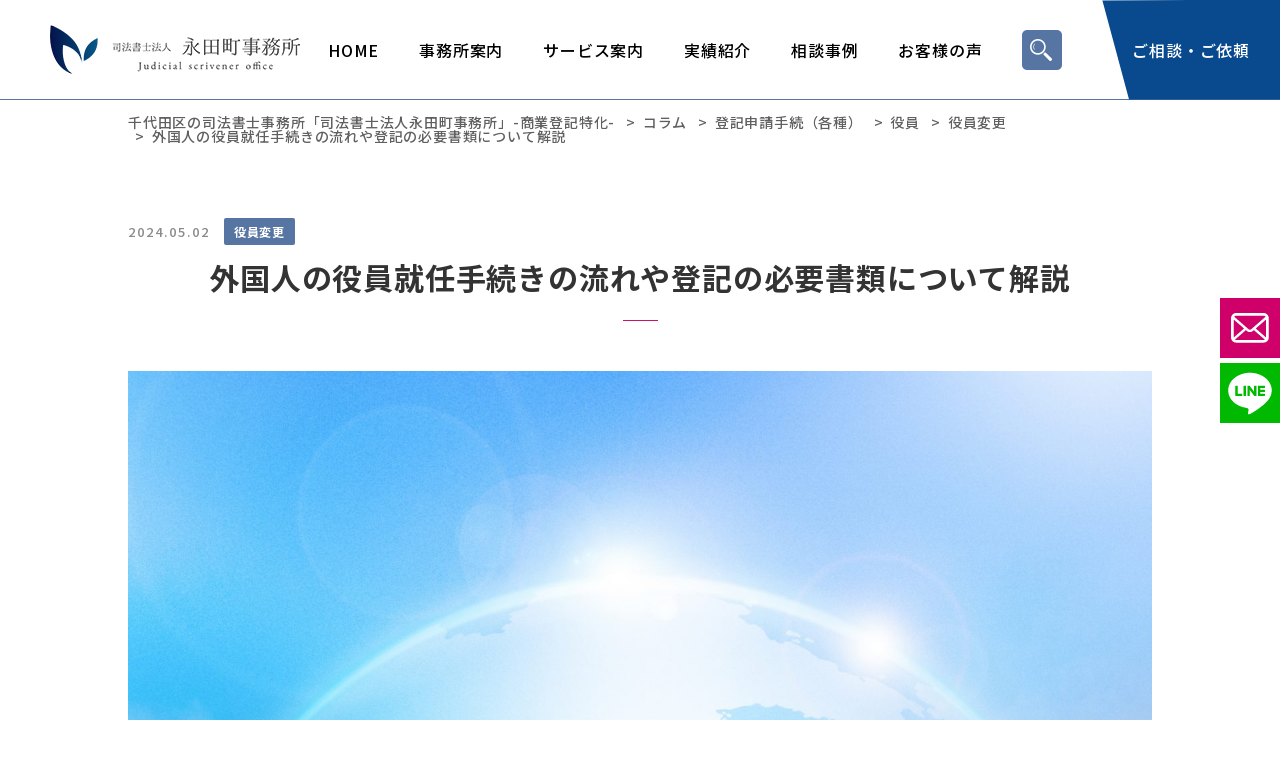

--- FILE ---
content_type: text/html; charset=UTF-8
request_url: https://asanagi.co.jp/2024/05/02/10839/
body_size: 59862
content:
<!DOCTYPE html>
<html lang="ja">

<head>
<!-- Google Tag Manager -->
<script>(function(w,d,s,l,i){w[l]=w[l]||[];w[l].push({'gtm.start':
new Date().getTime(),event:'gtm.js'});var f=d.getElementsByTagName(s)[0],
j=d.createElement(s),dl=l!='dataLayer'?'&l='+l:'';j.async=true;j.src=
'https://www.googletagmanager.com/gtm.js?id='+i+dl;f.parentNode.insertBefore(j,f);
})(window,document,'script','dataLayer','GTM-TGJVZ94H');</script>
<!-- End Google Tag Manager -->
	<meta charset="UTF-8">
      <meta name="viewport" content="width=1300">
    <meta name="format-detection" content="telephone=no" />
  <link rel="icon" type="image/png" href="https://asanagi.co.jp/wp-content/themes/asanagi.co.jp/images/favicon-01.png?20210419" sizes="64x64">
  <link rel="apple-touch-icon" type="image/png" href="https://asanagi.co.jp/wp-content/themes/asanagi.co.jp/images/apple-touch-icon-01.png?20210419" sizes="180x180">
  <link rel="preconnect" href="https://fonts.googleapis.com">
  <link rel="preconnect" href="https://fonts.gstatic.com" crossorigin>
  <link href="https://fonts.googleapis.com/css2?family=Bilbo+Swash+Caps&display=swap" rel="stylesheet">
  <title>外国人の役員就任手続きの流れや登記の必要書類について解説 | 千代田区の司法書士事務所「司法書士法人永田町事務所」-商業登記特化-</title>

		<!-- All in One SEO 4.9.3 - aioseo.com -->
	<meta name="robots" content="max-image-preview:large" />
	<meta name="author" content="y9xdmt"/>
	<link rel="canonical" href="https://asanagi.co.jp/2024/05/02/10839/" />
	<meta name="generator" content="All in One SEO (AIOSEO) 4.9.3" />
		<meta property="og:locale" content="ja_JP" />
		<meta property="og:site_name" content="千代田区の司法書士事務所「司法書士法人永田町事務所」-商業登記特化- | 商業登記に特化した司法書士法人。会社・法人登記、株式・組織再編・ストックオプションに幅広く対応。東京都千代田区永田町。債務整理" />
		<meta property="og:type" content="article" />
		<meta property="og:title" content="外国人の役員就任手続きの流れや登記の必要書類について解説 | 千代田区の司法書士事務所「司法書士法人永田町事務所」-商業登記特化-" />
		<meta property="og:url" content="https://asanagi.co.jp/2024/05/02/10839/" />
		<meta property="og:image" content="https://asanagi.co.jp/wp-content/uploads/2025/07/ogp.png" />
		<meta property="og:image:secure_url" content="https://asanagi.co.jp/wp-content/uploads/2025/07/ogp.png" />
		<meta property="og:image:width" content="1200" />
		<meta property="og:image:height" content="1200" />
		<meta property="article:published_time" content="2024-05-02T05:54:57+00:00" />
		<meta property="article:modified_time" content="2024-05-02T05:54:57+00:00" />
		<meta name="twitter:card" content="summary" />
		<meta name="twitter:title" content="外国人の役員就任手続きの流れや登記の必要書類について解説 | 千代田区の司法書士事務所「司法書士法人永田町事務所」-商業登記特化-" />
		<meta name="twitter:image" content="https://asanagi.co.jp/wp-content/uploads/2025/07/ogp.png" />
		<script type="application/ld+json" class="aioseo-schema">
			{"@context":"https:\/\/schema.org","@graph":[{"@type":"Article","@id":"https:\/\/asanagi.co.jp\/2024\/05\/02\/10839\/#article","name":"\u5916\u56fd\u4eba\u306e\u5f79\u54e1\u5c31\u4efb\u624b\u7d9a\u304d\u306e\u6d41\u308c\u3084\u767b\u8a18\u306e\u5fc5\u8981\u66f8\u985e\u306b\u3064\u3044\u3066\u89e3\u8aac | \u5343\u4ee3\u7530\u533a\u306e\u53f8\u6cd5\u66f8\u58eb\u4e8b\u52d9\u6240\u300c\u53f8\u6cd5\u66f8\u58eb\u6cd5\u4eba\u6c38\u7530\u753a\u4e8b\u52d9\u6240\u300d-\u5546\u696d\u767b\u8a18\u7279\u5316-","headline":"\u5916\u56fd\u4eba\u306e\u5f79\u54e1\u5c31\u4efb\u624b\u7d9a\u304d\u306e\u6d41\u308c\u3084\u767b\u8a18\u306e\u5fc5\u8981\u66f8\u985e\u306b\u3064\u3044\u3066\u89e3\u8aac","author":{"@type":"Organization","name":"\u53f8\u6cd5\u66f8\u58eb\u6cd5\u4eba\u6c38\u7530\u753a\u4e8b\u52d9\u6240","url":"https:\/\/asanagi.co.jp\/"},"publisher":{"@id":"https:\/\/asanagi.co.jp\/#organization"},"image":{"@type":"ImageObject","url":"https:\/\/asanagi.co.jp\/wp-content\/uploads\/2024\/05\/29234391_m.jpg","width":1920,"height":1133},"datePublished":"2024-05-02T14:54:57+09:00","dateModified":"2024-05-02T14:54:57+09:00","inLanguage":"ja","mainEntityOfPage":{"@id":"https:\/\/asanagi.co.jp\/2024\/05\/02\/10839\/#webpage"},"isPartOf":{"@id":"https:\/\/asanagi.co.jp\/2024\/05\/02\/10839\/#webpage"},"articleSection":"\u5f79\u54e1\u5909\u66f4"},{"@type":"BreadcrumbList","@id":"https:\/\/asanagi.co.jp\/2024\/05\/02\/10839\/#breadcrumblist","itemListElement":[{"@type":"ListItem","@id":"https:\/\/asanagi.co.jp#listItem","position":1,"name":"\u30db\u30fc\u30e0","item":"https:\/\/asanagi.co.jp","nextItem":{"@type":"ListItem","@id":"https:\/\/asanagi.co.jp\/category\/application\/#listItem","name":"\u767b\u8a18\u7533\u8acb\u624b\u7d9a\uff08\u5404\u7a2e\uff09"}},{"@type":"ListItem","@id":"https:\/\/asanagi.co.jp\/category\/application\/#listItem","position":2,"name":"\u767b\u8a18\u7533\u8acb\u624b\u7d9a\uff08\u5404\u7a2e\uff09","item":"https:\/\/asanagi.co.jp\/category\/application\/","nextItem":{"@type":"ListItem","@id":"https:\/\/asanagi.co.jp\/category\/application\/%e5%bd%b9%e5%93%a1\/#listItem","name":"\u5f79\u54e1"},"previousItem":{"@type":"ListItem","@id":"https:\/\/asanagi.co.jp#listItem","name":"\u30db\u30fc\u30e0"}},{"@type":"ListItem","@id":"https:\/\/asanagi.co.jp\/category\/application\/%e5%bd%b9%e5%93%a1\/#listItem","position":3,"name":"\u5f79\u54e1","item":"https:\/\/asanagi.co.jp\/category\/application\/%e5%bd%b9%e5%93%a1\/","nextItem":{"@type":"ListItem","@id":"https:\/\/asanagi.co.jp\/category\/application\/%e5%bd%b9%e5%93%a1\/%e5%bd%b9%e5%93%a1%e5%a4%89%e6%9b%b4\/#listItem","name":"\u5f79\u54e1\u5909\u66f4"},"previousItem":{"@type":"ListItem","@id":"https:\/\/asanagi.co.jp\/category\/application\/#listItem","name":"\u767b\u8a18\u7533\u8acb\u624b\u7d9a\uff08\u5404\u7a2e\uff09"}},{"@type":"ListItem","@id":"https:\/\/asanagi.co.jp\/category\/application\/%e5%bd%b9%e5%93%a1\/%e5%bd%b9%e5%93%a1%e5%a4%89%e6%9b%b4\/#listItem","position":4,"name":"\u5f79\u54e1\u5909\u66f4","item":"https:\/\/asanagi.co.jp\/category\/application\/%e5%bd%b9%e5%93%a1\/%e5%bd%b9%e5%93%a1%e5%a4%89%e6%9b%b4\/","nextItem":{"@type":"ListItem","@id":"https:\/\/asanagi.co.jp\/2024\/05\/02\/10839\/#listItem","name":"\u5916\u56fd\u4eba\u306e\u5f79\u54e1\u5c31\u4efb\u624b\u7d9a\u304d\u306e\u6d41\u308c\u3084\u767b\u8a18\u306e\u5fc5\u8981\u66f8\u985e\u306b\u3064\u3044\u3066\u89e3\u8aac"},"previousItem":{"@type":"ListItem","@id":"https:\/\/asanagi.co.jp\/category\/application\/%e5%bd%b9%e5%93%a1\/#listItem","name":"\u5f79\u54e1"}},{"@type":"ListItem","@id":"https:\/\/asanagi.co.jp\/2024\/05\/02\/10839\/#listItem","position":5,"name":"\u5916\u56fd\u4eba\u306e\u5f79\u54e1\u5c31\u4efb\u624b\u7d9a\u304d\u306e\u6d41\u308c\u3084\u767b\u8a18\u306e\u5fc5\u8981\u66f8\u985e\u306b\u3064\u3044\u3066\u89e3\u8aac","previousItem":{"@type":"ListItem","@id":"https:\/\/asanagi.co.jp\/category\/application\/%e5%bd%b9%e5%93%a1\/%e5%bd%b9%e5%93%a1%e5%a4%89%e6%9b%b4\/#listItem","name":"\u5f79\u54e1\u5909\u66f4"}}]},{"@type":"Organization","@id":"https:\/\/asanagi.co.jp\/#organization","name":"\u53f8\u6cd5\u66f8\u58eb\u6cd5\u4eba\u6c38\u7530\u753a\u4e8b\u52d9\u6240","description":"\u5546\u696d\u767b\u8a18\u306b\u7279\u5316\u3057\u305f\u53f8\u6cd5\u66f8\u58eb\u6cd5\u4eba\u3002\u4f1a\u793e\u30fb\u6cd5\u4eba\u767b\u8a18\u3001\u682a\u5f0f\u30fb\u7d44\u7e54\u518d\u7de8\u30fb\u30b9\u30c8\u30c3\u30af\u30aa\u30d7\u30b7\u30e7\u30f3\u306b\u5e45\u5e83\u304f\u5bfe\u5fdc\u3002\u6771\u4eac\u90fd\u5343\u4ee3\u7530\u533a\u6c38\u7530\u753a\u3002\u50b5\u52d9\u6574\u7406","url":"https:\/\/asanagi.co.jp\/"},{"@type":"WebPage","@id":"https:\/\/asanagi.co.jp\/2024\/05\/02\/10839\/#webpage","url":"https:\/\/asanagi.co.jp\/2024\/05\/02\/10839\/","name":"\u5916\u56fd\u4eba\u306e\u5f79\u54e1\u5c31\u4efb\u624b\u7d9a\u304d\u306e\u6d41\u308c\u3084\u767b\u8a18\u306e\u5fc5\u8981\u66f8\u985e\u306b\u3064\u3044\u3066\u89e3\u8aac | \u5343\u4ee3\u7530\u533a\u306e\u53f8\u6cd5\u66f8\u58eb\u4e8b\u52d9\u6240\u300c\u53f8\u6cd5\u66f8\u58eb\u6cd5\u4eba\u6c38\u7530\u753a\u4e8b\u52d9\u6240\u300d-\u5546\u696d\u767b\u8a18\u7279\u5316-","inLanguage":"ja","isPartOf":{"@id":"https:\/\/asanagi.co.jp\/#website"},"breadcrumb":{"@id":"https:\/\/asanagi.co.jp\/2024\/05\/02\/10839\/#breadcrumblist"},"image":{"@type":"ImageObject","url":"https:\/\/asanagi.co.jp\/wp-content\/uploads\/2024\/05\/29234391_m.jpg","@id":"https:\/\/asanagi.co.jp\/2024\/05\/02\/10839\/#mainImage","width":1920,"height":1133},"primaryImageOfPage":{"@id":"https:\/\/asanagi.co.jp\/2024\/05\/02\/10839\/#mainImage"},"datePublished":"2024-05-02T14:54:57+09:00","dateModified":"2024-05-02T14:54:57+09:00"},{"@type":"WebSite","@id":"https:\/\/asanagi.co.jp\/#website","url":"https:\/\/asanagi.co.jp\/","name":"\u5343\u4ee3\u7530\u533a\u306e\u53f8\u6cd5\u66f8\u58eb\u4e8b\u52d9\u6240\u300c\u6c38\u7530\u753a\u53f8\u6cd5\u66f8\u58eb\u4e8b\u52d9\u6240\u300d-\u5546\u696d\u767b\u8a18\u7279\u5316-","description":"\u5546\u696d\u767b\u8a18\u306b\u7279\u5316\u3057\u305f\u53f8\u6cd5\u66f8\u58eb\u6cd5\u4eba\u3002\u4f1a\u793e\u30fb\u6cd5\u4eba\u767b\u8a18\u3001\u682a\u5f0f\u30fb\u7d44\u7e54\u518d\u7de8\u30fb\u30b9\u30c8\u30c3\u30af\u30aa\u30d7\u30b7\u30e7\u30f3\u306b\u5e45\u5e83\u304f\u5bfe\u5fdc\u3002\u6771\u4eac\u90fd\u5343\u4ee3\u7530\u533a\u6c38\u7530\u753a\u3002\u50b5\u52d9\u6574\u7406","inLanguage":"ja","publisher":{"@id":"https:\/\/asanagi.co.jp\/#organization"}}]}
		</script>
		<!-- All in One SEO -->

<style id='wp-img-auto-sizes-contain-inline-css' type='text/css'>
img:is([sizes=auto i],[sizes^="auto," i]){contain-intrinsic-size:3000px 1500px}
/*# sourceURL=wp-img-auto-sizes-contain-inline-css */
</style>
<style id='wp-emoji-styles-inline-css' type='text/css'>

	img.wp-smiley, img.emoji {
		display: inline !important;
		border: none !important;
		box-shadow: none !important;
		height: 1em !important;
		width: 1em !important;
		margin: 0 0.07em !important;
		vertical-align: -0.1em !important;
		background: none !important;
		padding: 0 !important;
	}
/*# sourceURL=wp-emoji-styles-inline-css */
</style>
<style id='wp-block-library-inline-css' type='text/css'>
:root{--wp-block-synced-color:#7a00df;--wp-block-synced-color--rgb:122,0,223;--wp-bound-block-color:var(--wp-block-synced-color);--wp-editor-canvas-background:#ddd;--wp-admin-theme-color:#007cba;--wp-admin-theme-color--rgb:0,124,186;--wp-admin-theme-color-darker-10:#006ba1;--wp-admin-theme-color-darker-10--rgb:0,107,160.5;--wp-admin-theme-color-darker-20:#005a87;--wp-admin-theme-color-darker-20--rgb:0,90,135;--wp-admin-border-width-focus:2px}@media (min-resolution:192dpi){:root{--wp-admin-border-width-focus:1.5px}}.wp-element-button{cursor:pointer}:root .has-very-light-gray-background-color{background-color:#eee}:root .has-very-dark-gray-background-color{background-color:#313131}:root .has-very-light-gray-color{color:#eee}:root .has-very-dark-gray-color{color:#313131}:root .has-vivid-green-cyan-to-vivid-cyan-blue-gradient-background{background:linear-gradient(135deg,#00d084,#0693e3)}:root .has-purple-crush-gradient-background{background:linear-gradient(135deg,#34e2e4,#4721fb 50%,#ab1dfe)}:root .has-hazy-dawn-gradient-background{background:linear-gradient(135deg,#faaca8,#dad0ec)}:root .has-subdued-olive-gradient-background{background:linear-gradient(135deg,#fafae1,#67a671)}:root .has-atomic-cream-gradient-background{background:linear-gradient(135deg,#fdd79a,#004a59)}:root .has-nightshade-gradient-background{background:linear-gradient(135deg,#330968,#31cdcf)}:root .has-midnight-gradient-background{background:linear-gradient(135deg,#020381,#2874fc)}:root{--wp--preset--font-size--normal:16px;--wp--preset--font-size--huge:42px}.has-regular-font-size{font-size:1em}.has-larger-font-size{font-size:2.625em}.has-normal-font-size{font-size:var(--wp--preset--font-size--normal)}.has-huge-font-size{font-size:var(--wp--preset--font-size--huge)}.has-text-align-center{text-align:center}.has-text-align-left{text-align:left}.has-text-align-right{text-align:right}.has-fit-text{white-space:nowrap!important}#end-resizable-editor-section{display:none}.aligncenter{clear:both}.items-justified-left{justify-content:flex-start}.items-justified-center{justify-content:center}.items-justified-right{justify-content:flex-end}.items-justified-space-between{justify-content:space-between}.screen-reader-text{border:0;clip-path:inset(50%);height:1px;margin:-1px;overflow:hidden;padding:0;position:absolute;width:1px;word-wrap:normal!important}.screen-reader-text:focus{background-color:#ddd;clip-path:none;color:#444;display:block;font-size:1em;height:auto;left:5px;line-height:normal;padding:15px 23px 14px;text-decoration:none;top:5px;width:auto;z-index:100000}html :where(.has-border-color){border-style:solid}html :where([style*=border-top-color]){border-top-style:solid}html :where([style*=border-right-color]){border-right-style:solid}html :where([style*=border-bottom-color]){border-bottom-style:solid}html :where([style*=border-left-color]){border-left-style:solid}html :where([style*=border-width]){border-style:solid}html :where([style*=border-top-width]){border-top-style:solid}html :where([style*=border-right-width]){border-right-style:solid}html :where([style*=border-bottom-width]){border-bottom-style:solid}html :where([style*=border-left-width]){border-left-style:solid}html :where(img[class*=wp-image-]){height:auto;max-width:100%}:where(figure){margin:0 0 1em}html :where(.is-position-sticky){--wp-admin--admin-bar--position-offset:var(--wp-admin--admin-bar--height,0px)}@media screen and (max-width:600px){html :where(.is-position-sticky){--wp-admin--admin-bar--position-offset:0px}}

/*# sourceURL=wp-block-library-inline-css */
</style><style id='global-styles-inline-css' type='text/css'>
:root{--wp--preset--aspect-ratio--square: 1;--wp--preset--aspect-ratio--4-3: 4/3;--wp--preset--aspect-ratio--3-4: 3/4;--wp--preset--aspect-ratio--3-2: 3/2;--wp--preset--aspect-ratio--2-3: 2/3;--wp--preset--aspect-ratio--16-9: 16/9;--wp--preset--aspect-ratio--9-16: 9/16;--wp--preset--color--black: #000000;--wp--preset--color--cyan-bluish-gray: #abb8c3;--wp--preset--color--white: #ffffff;--wp--preset--color--pale-pink: #f78da7;--wp--preset--color--vivid-red: #cf2e2e;--wp--preset--color--luminous-vivid-orange: #ff6900;--wp--preset--color--luminous-vivid-amber: #fcb900;--wp--preset--color--light-green-cyan: #7bdcb5;--wp--preset--color--vivid-green-cyan: #00d084;--wp--preset--color--pale-cyan-blue: #8ed1fc;--wp--preset--color--vivid-cyan-blue: #0693e3;--wp--preset--color--vivid-purple: #9b51e0;--wp--preset--gradient--vivid-cyan-blue-to-vivid-purple: linear-gradient(135deg,rgb(6,147,227) 0%,rgb(155,81,224) 100%);--wp--preset--gradient--light-green-cyan-to-vivid-green-cyan: linear-gradient(135deg,rgb(122,220,180) 0%,rgb(0,208,130) 100%);--wp--preset--gradient--luminous-vivid-amber-to-luminous-vivid-orange: linear-gradient(135deg,rgb(252,185,0) 0%,rgb(255,105,0) 100%);--wp--preset--gradient--luminous-vivid-orange-to-vivid-red: linear-gradient(135deg,rgb(255,105,0) 0%,rgb(207,46,46) 100%);--wp--preset--gradient--very-light-gray-to-cyan-bluish-gray: linear-gradient(135deg,rgb(238,238,238) 0%,rgb(169,184,195) 100%);--wp--preset--gradient--cool-to-warm-spectrum: linear-gradient(135deg,rgb(74,234,220) 0%,rgb(151,120,209) 20%,rgb(207,42,186) 40%,rgb(238,44,130) 60%,rgb(251,105,98) 80%,rgb(254,248,76) 100%);--wp--preset--gradient--blush-light-purple: linear-gradient(135deg,rgb(255,206,236) 0%,rgb(152,150,240) 100%);--wp--preset--gradient--blush-bordeaux: linear-gradient(135deg,rgb(254,205,165) 0%,rgb(254,45,45) 50%,rgb(107,0,62) 100%);--wp--preset--gradient--luminous-dusk: linear-gradient(135deg,rgb(255,203,112) 0%,rgb(199,81,192) 50%,rgb(65,88,208) 100%);--wp--preset--gradient--pale-ocean: linear-gradient(135deg,rgb(255,245,203) 0%,rgb(182,227,212) 50%,rgb(51,167,181) 100%);--wp--preset--gradient--electric-grass: linear-gradient(135deg,rgb(202,248,128) 0%,rgb(113,206,126) 100%);--wp--preset--gradient--midnight: linear-gradient(135deg,rgb(2,3,129) 0%,rgb(40,116,252) 100%);--wp--preset--font-size--small: 13px;--wp--preset--font-size--medium: 20px;--wp--preset--font-size--large: 36px;--wp--preset--font-size--x-large: 42px;--wp--preset--spacing--20: 0.44rem;--wp--preset--spacing--30: 0.67rem;--wp--preset--spacing--40: 1rem;--wp--preset--spacing--50: 1.5rem;--wp--preset--spacing--60: 2.25rem;--wp--preset--spacing--70: 3.38rem;--wp--preset--spacing--80: 5.06rem;--wp--preset--shadow--natural: 6px 6px 9px rgba(0, 0, 0, 0.2);--wp--preset--shadow--deep: 12px 12px 50px rgba(0, 0, 0, 0.4);--wp--preset--shadow--sharp: 6px 6px 0px rgba(0, 0, 0, 0.2);--wp--preset--shadow--outlined: 6px 6px 0px -3px rgb(255, 255, 255), 6px 6px rgb(0, 0, 0);--wp--preset--shadow--crisp: 6px 6px 0px rgb(0, 0, 0);}:where(.is-layout-flex){gap: 0.5em;}:where(.is-layout-grid){gap: 0.5em;}body .is-layout-flex{display: flex;}.is-layout-flex{flex-wrap: wrap;align-items: center;}.is-layout-flex > :is(*, div){margin: 0;}body .is-layout-grid{display: grid;}.is-layout-grid > :is(*, div){margin: 0;}:where(.wp-block-columns.is-layout-flex){gap: 2em;}:where(.wp-block-columns.is-layout-grid){gap: 2em;}:where(.wp-block-post-template.is-layout-flex){gap: 1.25em;}:where(.wp-block-post-template.is-layout-grid){gap: 1.25em;}.has-black-color{color: var(--wp--preset--color--black) !important;}.has-cyan-bluish-gray-color{color: var(--wp--preset--color--cyan-bluish-gray) !important;}.has-white-color{color: var(--wp--preset--color--white) !important;}.has-pale-pink-color{color: var(--wp--preset--color--pale-pink) !important;}.has-vivid-red-color{color: var(--wp--preset--color--vivid-red) !important;}.has-luminous-vivid-orange-color{color: var(--wp--preset--color--luminous-vivid-orange) !important;}.has-luminous-vivid-amber-color{color: var(--wp--preset--color--luminous-vivid-amber) !important;}.has-light-green-cyan-color{color: var(--wp--preset--color--light-green-cyan) !important;}.has-vivid-green-cyan-color{color: var(--wp--preset--color--vivid-green-cyan) !important;}.has-pale-cyan-blue-color{color: var(--wp--preset--color--pale-cyan-blue) !important;}.has-vivid-cyan-blue-color{color: var(--wp--preset--color--vivid-cyan-blue) !important;}.has-vivid-purple-color{color: var(--wp--preset--color--vivid-purple) !important;}.has-black-background-color{background-color: var(--wp--preset--color--black) !important;}.has-cyan-bluish-gray-background-color{background-color: var(--wp--preset--color--cyan-bluish-gray) !important;}.has-white-background-color{background-color: var(--wp--preset--color--white) !important;}.has-pale-pink-background-color{background-color: var(--wp--preset--color--pale-pink) !important;}.has-vivid-red-background-color{background-color: var(--wp--preset--color--vivid-red) !important;}.has-luminous-vivid-orange-background-color{background-color: var(--wp--preset--color--luminous-vivid-orange) !important;}.has-luminous-vivid-amber-background-color{background-color: var(--wp--preset--color--luminous-vivid-amber) !important;}.has-light-green-cyan-background-color{background-color: var(--wp--preset--color--light-green-cyan) !important;}.has-vivid-green-cyan-background-color{background-color: var(--wp--preset--color--vivid-green-cyan) !important;}.has-pale-cyan-blue-background-color{background-color: var(--wp--preset--color--pale-cyan-blue) !important;}.has-vivid-cyan-blue-background-color{background-color: var(--wp--preset--color--vivid-cyan-blue) !important;}.has-vivid-purple-background-color{background-color: var(--wp--preset--color--vivid-purple) !important;}.has-black-border-color{border-color: var(--wp--preset--color--black) !important;}.has-cyan-bluish-gray-border-color{border-color: var(--wp--preset--color--cyan-bluish-gray) !important;}.has-white-border-color{border-color: var(--wp--preset--color--white) !important;}.has-pale-pink-border-color{border-color: var(--wp--preset--color--pale-pink) !important;}.has-vivid-red-border-color{border-color: var(--wp--preset--color--vivid-red) !important;}.has-luminous-vivid-orange-border-color{border-color: var(--wp--preset--color--luminous-vivid-orange) !important;}.has-luminous-vivid-amber-border-color{border-color: var(--wp--preset--color--luminous-vivid-amber) !important;}.has-light-green-cyan-border-color{border-color: var(--wp--preset--color--light-green-cyan) !important;}.has-vivid-green-cyan-border-color{border-color: var(--wp--preset--color--vivid-green-cyan) !important;}.has-pale-cyan-blue-border-color{border-color: var(--wp--preset--color--pale-cyan-blue) !important;}.has-vivid-cyan-blue-border-color{border-color: var(--wp--preset--color--vivid-cyan-blue) !important;}.has-vivid-purple-border-color{border-color: var(--wp--preset--color--vivid-purple) !important;}.has-vivid-cyan-blue-to-vivid-purple-gradient-background{background: var(--wp--preset--gradient--vivid-cyan-blue-to-vivid-purple) !important;}.has-light-green-cyan-to-vivid-green-cyan-gradient-background{background: var(--wp--preset--gradient--light-green-cyan-to-vivid-green-cyan) !important;}.has-luminous-vivid-amber-to-luminous-vivid-orange-gradient-background{background: var(--wp--preset--gradient--luminous-vivid-amber-to-luminous-vivid-orange) !important;}.has-luminous-vivid-orange-to-vivid-red-gradient-background{background: var(--wp--preset--gradient--luminous-vivid-orange-to-vivid-red) !important;}.has-very-light-gray-to-cyan-bluish-gray-gradient-background{background: var(--wp--preset--gradient--very-light-gray-to-cyan-bluish-gray) !important;}.has-cool-to-warm-spectrum-gradient-background{background: var(--wp--preset--gradient--cool-to-warm-spectrum) !important;}.has-blush-light-purple-gradient-background{background: var(--wp--preset--gradient--blush-light-purple) !important;}.has-blush-bordeaux-gradient-background{background: var(--wp--preset--gradient--blush-bordeaux) !important;}.has-luminous-dusk-gradient-background{background: var(--wp--preset--gradient--luminous-dusk) !important;}.has-pale-ocean-gradient-background{background: var(--wp--preset--gradient--pale-ocean) !important;}.has-electric-grass-gradient-background{background: var(--wp--preset--gradient--electric-grass) !important;}.has-midnight-gradient-background{background: var(--wp--preset--gradient--midnight) !important;}.has-small-font-size{font-size: var(--wp--preset--font-size--small) !important;}.has-medium-font-size{font-size: var(--wp--preset--font-size--medium) !important;}.has-large-font-size{font-size: var(--wp--preset--font-size--large) !important;}.has-x-large-font-size{font-size: var(--wp--preset--font-size--x-large) !important;}
/*# sourceURL=global-styles-inline-css */
</style>

<style id='classic-theme-styles-inline-css' type='text/css'>
/*! This file is auto-generated */
.wp-block-button__link{color:#fff;background-color:#32373c;border-radius:9999px;box-shadow:none;text-decoration:none;padding:calc(.667em + 2px) calc(1.333em + 2px);font-size:1.125em}.wp-block-file__button{background:#32373c;color:#fff;text-decoration:none}
/*# sourceURL=/wp-includes/css/classic-themes.min.css */
</style>
<link rel='stylesheet' id='theme-css' href='https://asanagi.co.jp/wp-content/themes/asanagi.co.jp/css/theme.css' type='text/css' media='all' />
<link rel='stylesheet' id='style-css' href='https://asanagi.co.jp/wp-content/themes/asanagi.co.jp/css/style.css?260109054910' type='text/css' media='all' />
<script type="text/javascript" defer src="https://asanagi.co.jp/wp-includes/js/jquery/jquery.min.js?ver=3.7.1" id="jquery-core-js"></script>
<script type="text/javascript" defer src="https://asanagi.co.jp/wp-content/themes/asanagi.co.jp/js/slick.min.js" id="slick-js"></script>
<script type="text/javascript" defer src="https://asanagi.co.jp/wp-content/themes/asanagi.co.jp/js/behavior.js" id="behavior-js"></script>
<script type="text/javascript" defer src="https://asanagi.co.jp/wp-content/themes/asanagi.co.jp/js/lightbox.min.js" id="lightbox-js"></script>
<!-- Markup (JSON-LD) structured in schema.org ver.4.8.1 START -->
<script type="application/ld+json">
{
    "@context": "https://schema.org",
    "@type": "BreadcrumbList",
    "itemListElement": [
        {
            "@type": "ListItem",
            "position": 1,
            "item": {
                "@id": "https://asanagi.co.jp",
                "name": "HOME"
            }
        },
        {
            "@type": "ListItem",
            "position": 2,
            "item": {
                "@id": "https://asanagi.co.jp/category/application/",
                "name": "登記申請手続（各種）"
            }
        },
        {
            "@type": "ListItem",
            "position": 3,
            "item": {
                "@id": "https://asanagi.co.jp/category/application/%e5%bd%b9%e5%93%a1/",
                "name": "役員"
            }
        },
        {
            "@type": "ListItem",
            "position": 4,
            "item": {
                "@id": "https://asanagi.co.jp/category/application/%e5%bd%b9%e5%93%a1/%e5%bd%b9%e5%93%a1%e5%a4%89%e6%9b%b4/",
                "name": "役員変更"
            }
        },
        {
            "@type": "ListItem",
            "position": 5,
            "item": {
                "@id": "https://asanagi.co.jp/2024/05/02/10839/",
                "name": "外国人の役員就任手続きの流れや登記の必要書類について解説"
            }
        }
    ]
}
</script>
<!-- Markup (JSON-LD) structured in schema.org END -->

                        <script>$(&quot;.SnippetOpen__btn&quot;).each(function (){\n        $(this).click(function () {\n            $(this).find(&quot;.SnippetOpen__btn__img--plus&quot;).toggle();\n            $(this).find(&quot;.SnippetOpen__btn__img--minus&quot;).toggle();\n            $(this).parents(&quot;.SnippetOpen&quot;).find(&quot;.SnippetOpen__text&quot;).slideToggle();\n        });\n    });</script>

                        <link rel="canonical" href="https://asanagi.co.jp/2024/05/02/10839/">

<!-- Google Tag Manager -->
<script>(function(w,d,s,l,i){w[l]=w[l]||[];w[l].push({'gtm.start':
new Date().getTime(),event:'gtm.js'});var f=d.getElementsByTagName(s)[0],
j=d.createElement(s),dl=l!='dataLayer'?'&l='+l:'';j.async=true;j.src=
'https://www.googletagmanager.com/gtm.js?id='+i+dl;f.parentNode.insertBefore(j,f);
})(window,document,'script','dataLayer','GTM-NWVZL26');</script>
<!-- End Google Tag Manager -->
				<style type="text/css" id="wp-custom-css">
			.SnippetOpen {
  margin-bottom: 40px;
}
@media screen and (max-width: 1040px) {
.SnippetOpen {
    margin-bottom: 20px;
  }
}
.SnippetOpen__btn {
  border: 1px solid #000000;
  border-radius: 8px;
  background-color: white;
  display: flex;
  justify-content: space-between;
  align-items: center;
  padding: 15px;
}
.SnippetOpen__btn__text {
  font-size: 16px;
  font-weight: bold;
  color: #000000;
}
.SnippetOpen__btn__img-minus {
  display: none;
}
.SnippetOpen__btn__img {
  width: 16px;
  height: 16px;
}
.SnippetOpen__text {
  display: none;
  padding: 20px;
  font-size: 16px;
}

/* AuthorBox */
.AuthorBox {
    background-color: #F5F5F5;
    border-radius: 4px;
    padding: 20px 15px;
    margin: 20px 0;
}
.AuthorBox__title {
    font-size: 16px;
    font-weight: bold;
    margin-bottom: 15px;
}
.AuthorBox__wrap {
    display: flex;
    justify-content: space-between;
    align-items: center;
	gap: 24px;
}
.Single .SingleMain__content .AuthorBox__img {
    width: 140px;
}
.AuthorBox__text__name {
    font-size: 14px;
    font-weight: bold;
    margin-bottom: 10px;
}
.AuthorBox__text {
    width: calc( 100% - 155px );
}
.AuthorBox__text__text {
    font-size: 14px;
    margin-bottom: 0;
    word-break: break-all;
}
.AuthorBox__btn {
    font-size: 16px;
    font-weight: bold;
    text-align: center;
    padding: 0;
    cursor: pointer;
    margin: 20px 0 0;
}
.AuthorBox__box {
    display: none;
}
.AuthorBox__box__wrap {
    margin-bottom: 20px;
}

.text-mention-label {
	font-size: 14px;
    display: block;
    padding: 0.25rem 0.75rem;
    background-color: #949495;
    color: #fff;
    line-height: 1;
    margin-left: auto;
    width: 48px;
}

		</style>
		<link rel='stylesheet' id='yarppRelatedCss-css' href='https://asanagi.co.jp/wp-content/plugins/yet-another-related-posts-plugin/style/related.css?ver=5.30.11' type='text/css' media='all' />
</head>

<body>
<!-- Google Tag Manager (noscript) -->
<noscript><iframe src="https://www.googletagmanager.com/ns.html?id=GTM-NWVZL26"
height="0" width="0" style="display:none;visibility:hidden"></iframe></noscript>
<!-- End Google Tag Manager (noscript) -->
		
<!-- Google Tag Manager (noscript) -->
<noscript><iframe src="https://www.googletagmanager.com/ns.html?id=GTM-TGJVZ94H"
height="0" width="0" style="display:none;visibility:hidden"></iframe></noscript>
<!-- End Google Tag Manager (noscript) -->
  <header class="header">
    <div class="h-layout01">
      <div class="logo">
        <a class="fade" href="https://asanagi.co.jp/"> <img src="https://asanagi.co.jp/wp-content/themes/asanagi.co.jp/images/share/logo02.png" alt="司法書士法人永田町事務所" width="419" height="92"></a>
      </div>
      <div class="h-content">
        <nav class="pc-navi">
          <ul class="pc-navi_list">
            <li class="item"><a href="https://asanagi.co.jp/" class="h-white-edge">HOME</a></li>
            <li class="item pc-navi-haschild"><a class="nolink h-white-edge">事務所案内</a>
              <div class="pc-navi_child">
                <ul class="child_list">
                  <li class="grandsun"><a href="https://asanagi.co.jp/about/">当事務所について</a></li>
                  <li class="grandsun"><a href="https://asanagi.co.jp/judicial-scrivener/">司法書士紹介</a></li>
                </ul>
              </div>
            </li>
            <li class="item pc-navi-haschild"><a class="nolink h-white-edge">サービス案内</a>
              <div class="pc-navi_child">
                <div class="inner">
                  <div class="group">
                    <p class="child-ttl">法人関連の手続き</p>
                    <ul class="child_list">
                      <li class="grandsun"><a href="https://asanagi.co.jp/incorporation/">法人設立登記</a></li>
                      <li class="grandsun"><a href="https://asanagi.co.jp/application/">法人各種変更登記</a></li>
                      <li class="grandsun"><a href="https://asanagi.co.jp/merger/">吸収合併・組織再編・登記</a></li>
                      <li class="grandsun"><a href="https://asanagi.co.jp/dissolution/">解散登記・清算登記</a></li>
                      <li class="grandsun"><a href="https://asanagi.co.jp/foreign-company/">外国会社登記</a></li>
                      <li class="grandsun"><a href="https://asanagi.co.jp/bonds/">債権譲渡登記・動産譲渡登記</a></li>
                      <li class="grandsun"><a href="https://asanagi.co.jp/contract/">契約書作成・リーガルチェック</a></li>
                      <li class="grandsun"><a href="https://asanagi.co.jp/advisor/">法律監修・法務顧問</a></li>
                      <li class="grandsun"><a href="https://n-legal.co.jp/" target="_blank">金融商品取引業務</a></li>
                    </ul>
                  </div>
                  <div class="group">
                    <p class="child-ttl">不動産・その他の手続き</p>
                    <ul class="child_list">
                      <li class="grandsun"><a href="https://asanagi.co.jp/real-estate/">不動産登記手続</a></li>
                      <li class="grandsun"><a href="https://asanagi.co.jp/inheritance/">遺言・相続登記</a></li>
                      <li class="grandsun"><a href="https://asanagi.co.jp/family-trust/">信託登記</a></li>
                      <li class="grandsun"><a href="https://asanagi.co.jp/debt/">債務整理</a></li>
                      <li class="grandsun"><a href="https://asanagi.co.jp/court/">裁判事務・その他</a></li>
                    </ul>
                  </div>
                </div>
              </div>
            </li>
            <li class="item"><a href="https://asanagi.co.jp/works/" class="h-white-edge">実績紹介</a></li>
            <li class="item"><a href="https://asanagi.co.jp/consultation/" class="h-white-edge">相談事例</a></li>
            <li class="item"><a href="https://asanagi.co.jp/voice/" class="h-white-edge">お客様の声</a></li>
            <li class="item">
              <div id="search-wrap">
                <form method="get" class="searchform" action="https://asanagi.co.jp/">
                  <input type="text" placeholder="キーワード検索" name="s" id="search-text" value="" />
                  <input type="submit" value="" alt="検索" title="検索" class="searchsubmit">
                </form>
              </div>
            </li>
            <li class="item h-contact"><a href="https://asanagi.co.jp/contact/">ご相談・ご依頼</a></li>
          </ul>
        </nav>
        <nav class="sp-navi">
          <ul class="sp-navi_list">
            <li class="item"><a href="https://asanagi.co.jp/">HOME</a></li>
            <li class="item sp-navi-haschild"><a class="nolink">事務所案内</a>
              <div class="sp-navi_child">
                <ul class="child_list">
                  <li class="grandsun"><a href="https://asanagi.co.jp/about/">当事務所について</a></li>
                  <li class="grandsun"><a href="https://asanagi.co.jp/judicial-scrivener/">司法書士紹介</a></li>
                </ul>
              </div>
            </li>
            <li class="item sp-navi-haschild"><a class="nolink">サービス案内</a>
              <div class="sp-navi_child">
                <div class="inner">
                  <div class="group">
                    <p class="child-ttl">法人関連の手続き</p>
                    <ul class="child_list">
                      <li class="grandsun"><a href="https://asanagi.co.jp/incorporation/">法人設立登記</a></li>
                      <li class="grandsun"><a href="https://asanagi.co.jp/application/">法人各種変更登記</a></li>
                      <li class="grandsun"><a href="https://asanagi.co.jp/merger/">吸収合併・組織再編・登記</a></li>
                      <li class="grandsun"><a href="https://asanagi.co.jp/dissolution/">解散登記・清算登記</a></li>
                      <li class="grandsun"><a href="https://asanagi.co.jp/foreign-company/">外国会社登記</a></li>
                      <li class="grandsun"><a href="https://asanagi.co.jp/bonds/">債権譲渡登記・動産譲渡登記</a></li>
                      <li class="grandsun"><a href="https://asanagi.co.jp/contract/">契約書作成・リーガルチェック</a></li>
                      <li class="grandsun"><a href="https://asanagi.co.jp/advisor/">法律監修・法務顧問</a></li>
                      <li class="grandsun"><a href="https://n-legal.co.jp/" target="_blank">金融商品取引業務</a></li>
                    </ul>
                  </div>
                  <div class="group">
                    <p class="child-ttl">不動産・その他の手続き</p>
                    <ul class="child_list">
                      <li class="grandsun"><a href="https://asanagi.co.jp/real-estate/">不動産登記手続</a></li>
                      <li class="grandsun"><a href="https://asanagi.co.jp/inheritance/">遺言・相続登記</a></li>
                      <li class="grandsun"><a href="https://asanagi.co.jp/family-trust/">信託登記</a></li>
                      <li class="grandsun"><a href="https://asanagi.co.jp/debt/">債務整理</a></li>
                      <li class="grandsun"><a href="https://asanagi.co.jp/court/">裁判事務・その他</a></li>
                    </ul>
                  </div>
                </div>
              </div>
            </li>
            <li class="item"><a href="https://asanagi.co.jp/works/">実績紹介</a></li>
            <li class="item"><a href="https://asanagi.co.jp/consultation/">相談事例</a></li>
            <li class="item"><a href="https://asanagi.co.jp/voice/">お客様の声</a></li>
            <li class="item"><a href="https://asanagi.co.jp/faq/">よくあるご質問</a></li>
            <li class="item"><a href="https://asanagi.co.jp/news/">お知らせ</a></li>
            <li class="item"><a href="https://asanagi.co.jp/blog/">コラム</a></li>
          </ul>
          <div class="sp-info"><a class="item" href="https://asanagi.co.jp/contact/"><img src="https://asanagi.co.jp/wp-content/themes/asanagi.co.jp/images/share/fix_btn02.png" alt="お問い合わせ"></a>
            <a class="item" href="https://line.me/R/ti/p/@gjz1592q?from=page" target="_blank"><img src="https://asanagi.co.jp/wp-content/themes/asanagi.co.jp/images/share/fix_btn01.png" alt="LINE"></a>
          </div>
          <div id="sp-search-wrap">
            <form method="get" class="searchform" action="https://asanagi.co.jp/">
              <input type="text" placeholder="キーワード検索" name="s" id="sp-search-text" value="" />
              <input type="submit" value="" alt="検索" title="検索" class="searchsubmit">
            </form>
          </div>
        </nav>
        <div class="humberger">
          <span></span><span></span><span></span>
          <p class="txt">MENU</p>
        </div>
      </div>
    </div>

          </header>

      <nav class="breadcrumb column">
      <ul>
        <li class="home"><span property="itemListElement" typeof="ListItem"><a property="item" typeof="WebPage" title="千代田区の司法書士事務所「司法書士法人永田町事務所」-商業登記特化-へ移動する" href="https://asanagi.co.jp" class="home" ><span property="name">千代田区の司法書士事務所「司法書士法人永田町事務所」-商業登記特化-</span></a><meta property="position" content="1"></span></li>
<li class="post-root post post-post"><span property="itemListElement" typeof="ListItem"><a property="item" typeof="WebPage" title="コラムへ移動する" href="https://asanagi.co.jp/blog/" class="post-root post post-post" ><span property="name">コラム</span></a><meta property="position" content="2"></span></li>
<li class="taxonomy category"><span property="itemListElement" typeof="ListItem"><a property="item" typeof="WebPage" title="Go to the 登記申請手続（各種） カテゴリー archives." href="https://asanagi.co.jp/category/application/" class="taxonomy category" ><span property="name">登記申請手続（各種）</span></a><meta property="position" content="3"></span></li>
<li class="taxonomy category"><span property="itemListElement" typeof="ListItem"><a property="item" typeof="WebPage" title="Go to the 役員 カテゴリー archives." href="https://asanagi.co.jp/category/application/%e5%bd%b9%e5%93%a1/" class="taxonomy category" ><span property="name">役員</span></a><meta property="position" content="4"></span></li>
<li class="taxonomy category"><span property="itemListElement" typeof="ListItem"><a property="item" typeof="WebPage" title="Go to the 役員変更 カテゴリー archives." href="https://asanagi.co.jp/category/application/%e5%bd%b9%e5%93%a1/%e5%bd%b9%e5%93%a1%e5%a4%89%e6%9b%b4/" class="taxonomy category" ><span property="name">役員変更</span></a><meta property="position" content="5"></span></li>
<li class="post post-post current-item"><span property="itemListElement" typeof="ListItem"><span property="name" class="post post-post current-item">外国人の役員就任手続きの流れや登記の必要書類について解説</span><meta property="url" content="https://asanagi.co.jp/2024/05/02/10839/"><meta property="position" content="6"></span></li>
      </ul>
    </nav>
  
  <!-- Global site tag (gtag.js) - Google Analytics -->
  <script async src="https://www.googletagmanager.com/gtag/js?id=UA-208325114-1">
  </script>
  <script>
    window.dataLayer = window.dataLayer || [];

    function gtag() {
      dataLayer.push(arguments);
    }
    gtag('js', new Date());

    gtag('config', 'UA-208325114-1');
  </script>

<main id="under">
  <div class="contents">

    <section id="sec01" class="u-section">
      <div class="container">

        		  	    <div class="list-desc mbS post-typecolumn">
           		<div class="list-data">
                <time class="time" datetime="2024-05-02T14:54:57+09:00">2024.05.02</time>
                <span class="category">役員変更</span>                                </div>
              </div>
                        <h1 class="u-h2">外国人の役員就任手続きの流れや登記の必要書類について解説</h1>
            <div class="post-type01">
              <div class="postdata">
                <p><img fetchpriority="high" decoding="async" src="https://asanagi.co.jp/wp-content/uploads/2024/05/29234391_m.jpg" alt="" width="1920" height="1133" class="aligncenter size-full wp-image-10840" srcset="https://asanagi.co.jp/wp-content/uploads/2024/05/29234391_m.jpg 1920w, https://asanagi.co.jp/wp-content/uploads/2024/05/29234391_m-300x177.jpg 300w, https://asanagi.co.jp/wp-content/uploads/2024/05/29234391_m-1024x604.jpg 1024w, https://asanagi.co.jp/wp-content/uploads/2024/05/29234391_m-768x453.jpg 768w, https://asanagi.co.jp/wp-content/uploads/2024/05/29234391_m-1536x906.jpg 1536w" sizes="(max-width: 1920px) 100vw, 1920px" /></p>
<h1>外国人の役員就任手続き｜流れや登記の必要書類について解説</h1>
<p></br></p>
<h2>外国人の役員就任登記</h2>
<p>日本の株式会社において、外国人が取締役を含む役員に就任する場合、適切なタイミングで役員変更登記をする必要があります。<br />
日本人が役員就任登記をする場合よりも、提出書類が若干増えることから、しっかりと必要書類を準備する必要があるでしょう。<br />
この記事では、​​外国人の役員就任手続きについて詳しく解説していきます。<br />
</br></p>
<h3>外国人でも会社役員になれる？</h3>
<p>日本の会社において、取締役や役員になるための国籍要件は、会社法上規定されていません。そのため、外国人でも、​​株主総会で決議されれば取締役を含む役員に就任することができます。<br />
また、居住地の制限もないので、日本に居住している外国人はもちろん、海外に居住している外国人でも、取締役や役員になることができます。<br />
ただし、日本に居住している外国人の場合、次に挙げる在留資格を持っている必要があります。</p>
<div style="background: #fceff2; border-left: #fceff2 solid 10px; border: #fceff2 solid 1px; font-size: 100%; padding: 20px;">
・「永住者」など、特別な制限がない在留資格<br />
・「経営・管理」<br />
・「技術・人文知識・国際業務」 </div>
<p>代表取締役として活動するのであれば、「制限のない在留資格」もしくは「経営・管理」の在留資格を持っている必要があります。<br />
ただし、小規模の会社の場合、役員の活動が「経営・管理」に該当しないとされるケースもあるので、この点は確認・注意が必要です。<br />
なお、会社役員になるにあたり、役員報酬を受けないのであれば、特に在留資格を所持している必要はないとされています。<br />
</br></p>
<h3>役員に就任したら登記を行う</h3>
<p>外国人が取締役を含む役員に就任した場合、一定の期間内に役員変更登記を行う必要があります。<br />
</br></p>
<h3>役員変更登記の期限</h3>
<p>役員変更登記は、役員に就任した日から2週間以内に、本店の所在地において行う必要があります（会社法915条1項）。<br />
期限内に登記しなかった場合、100万円以下の過料に処される可能性があります（会社法976条）。</p>
<p>一方、「外国会社」の変更登記の場合は、3週間以内に役員変更登記を行う必要があります（会社法第933条1項）。<br />
日本に営業所を設けていない場合には、日本における代表者の住所地、日本に営業所を設けている場合には、当該営業所の所在地において変更登記を行います。<br />
</br></p>
<h3>役員変更登記における必要書類</h3>
<p>外国人が、取締役やその他役員になる場合には、役員変更登記に次の書類が必要となります。</p>
<div style="background: #ffb6c1; border: 1px solid #ffb6c1; padding-left: 20px;"> <span style="color: white;">取締役会設置会社</span></div>
<div style="border: 1px solid #ffb6c1; font-size: 100%; padding: 20px;">
・株主総会議事録<br />
・株主リスト<br />
・取締役会議事録<br />
・就任承諾書<br />
・本人確認書類<br />
・印鑑証明書もしくは<strong>サイン証明書</strong>（代表取締役に就任する場合）</div>
<p></br></p>
<div style="background: #ffb6c1; border: 1px solid #ffb6c1; padding-left: 20px;"> <span style="color: white;">取締役会非設置会社</span></div>
<div style="border: 1px solid #ffb6c1; font-size: 100%; padding: 20px;">
・株主総会議事録<br />
・株主リスト<br />
・就任承諾書<br />
・本人確認書類<br />
・印鑑証明書もしくは<strong>サイン証明書</strong></div>
<p></br></p>
<div style="background-color: #fceff2; border-radius: 5px; border: 1px dashed #ffb6c1;font-size: 100%; padding: 20px;">
<a href="https://asanagi.co.jp/2022/06/18/3590/" target="_blank" rel="noreferrer noopener" data-type="post" data-id="778">署名証明書（サイン証明書）の取得方法はこちら</a></div>
<p></br></p>
<h3>役員変更登記の費用（登録免許税額）</h3>
<p>役員変更登記にかかる登録免許税は、申請件数1件につき3万円です。<br />
ただし、資本金が1億円以下の会社であれば、申請件数1件につき1万円となります。<br />
</br></p>
<h2>登記のご依頼・ご相談</h2>
<p>外国人でも、​​株主総会で決議されれば取締役を含む役員に就任することが可能です。<br />
特徴としては、印鑑登録証明書が必要な場合において、これを署名証明書（サイン証明書）で替えることが可能な点です。<br />
日本に印鑑登録がない場合は、署名証明書（サイン証明書）の取得が必要であるということを覚えておきましょう。<br />
会社法人登記（商業登記）のご依頼・ご相談は司法書士法人永田町事務所までお問い合わせください。<br />
</br><br />
</br></p>
<div class='yarpp yarpp-related yarpp-related-website yarpp-template-list'>
<!-- YARPP List -->
<h3>関連記事:</h3><ol>
<li><a href="https://asanagi.co.jp/2022/06/06/3509/" rel="bookmark" title="【合同会社の社員加入手続】業務執行社員と代表社員について【無増資で加入させることも可能】">【合同会社の社員加入手続】業務執行社員と代表社員について【無増資で加入させることも可能】</a></li>
<li><a href="https://asanagi.co.jp/2022/06/20/3594/" rel="bookmark" title="権利義務取締役になる要件とその役割について">権利義務取締役になる要件とその役割について</a></li>
<li><a href="https://asanagi.co.jp/2023/01/11/4848/" rel="bookmark" title="監査等委員会設置会社へ移行する際の登記手続きについて解説、添付書類や登記すべき事項などについて">監査等委員会設置会社へ移行する際の登記手続きについて解説、添付書類や登記すべき事項などについて</a></li>
<li><a href="https://asanagi.co.jp/2023/01/18/4873/" rel="bookmark" title="議決権の半数以下しか有していない株主が取締役に選任されるには">議決権の半数以下しか有していない株主が取締役に選任されるには</a></li>
</ol>
</div>
                <h3></h3>

                <div style="background: #f0f8ff; border-left: #808080 solid 10px; border: #808080 solid 1px; font-size: 100%; padding: 20px;">
                  <div class="WriterBox">
                    <p class="WriterBox__title">本記事の著者・編集者</p>

                    <div class="WriterBox__wrap">
                      <div class="WriterBox__img"><img class="alignnone size-full wp-image-8014" src="https://asanagi.co.jp/wp-content/uploads/2024/11/logo.jpg" width="150" height="150" /></div>
                      <div class="WriterBox__text">
                        <p class="WriterBox__text__name"><a href="https://asanagi.co.jp/" target="_blank" rel="noopener">司法書士法人永田町事務所</a></p>
                        <p class="WriterBox__text__text">商業登記全般・組織再編・ファンド組成・債務整理などの業務を幅広く取り扱う、<a href="https://marinokayo.com/" target="_blank" rel="noopener">加陽 麻里布</a>（かよう・まりの）が代表の司法書士事務所。<br>
                        【保有資格】<br>
                        <a href="https://asanagi.co.jp/wp-content/uploads/2023/12/d31741e2baf0281be0289b3e96a0c7e1.pdf">司法書士登録証</a></p>
                      </div>
                    </div>
                  </div>
                </div>
              </div>
              
                                        </div>
            <nav class="post-number-single short">
              <a class="next" href="https://asanagi.co.jp/personal-bankruptcy-nagoya" rel="next"></a><a href="https://asanagi.co.jp/blog/" class="current">ALL</a><a class="prev" href="https://asanagi.co.jp/2024/04/30/10796/" rel="prev"></a>            </nav>
              </div>
    </section>

  </div>

</main>



<div id="pagetop"><a href="#"><img src="https://asanagi.co.jp/wp-content/themes/asanagi.co.jp/images/share/pagetop.png" alt=""></a></div>

  <div id="fixnavi_sp">
    <p class="txt">会社法人登記（商業登記）の</p>
    <a class="item" href="https://asanagi.co.jp/contact/">ご相談・ご依頼はこちら</a>
  </div>

<div id="fixnavi_pc"><a class="item" href="https://asanagi.co.jp/contact/"><img src="https://asanagi.co.jp/wp-content/themes/asanagi.co.jp/images/share/fix_btn02.png" alt="お問い合わせ"></a>
  <a class="item" href="https://line.me/R/ti/p/@gjz1592q?from=page" target="_blank"><img src="https://asanagi.co.jp/wp-content/themes/asanagi.co.jp/images/share/fix_btn01.png" alt="LINE"></a>
</div>
<section class="f-contact">
  <div class="container">
    <div class="l-desc">
      <h3 class="l-ttl tac">ご相談・お問い合わせはこちらから</h3>
      <div class="l-flex_2">
        <div class="item">
          <div class="l-btn btn01"><a href="https://asanagi.co.jp/contact/">お問い合わせ</a></div>
        </div>
        <div class="item">
          <div class="l-btn btn02"><a href="https://line.me/R/ti/p/@gjz1592q?from=page" target="_blank">LINE</a></div>
        </div>
      </div>
    </div>
  </div>
</section>
<footer class="footer">
  <div class="container">
    <div class="f-content">
      <div class="f-layout01">
        <div class="logo"><a class="fade_inline" href="https://asanagi.co.jp"><img src="https://asanagi.co.jp/wp-content/themes/asanagi.co.jp/images/share/logo.png" alt="司法書士法人永田町事務所" width="231" height="130"></a></div>
        <p class="txt">〒100-0014 東京都千代田区永田町一丁目11番28号 合人社東京永田町ビル5階<a class="access" href="https://asanagi.co.jp/about/#sec05">>アクセス</a></p>
      </div>
      <div class="f-layout02">
        <ul class="f-list01">
          <li class="item"><a href="https://asanagi.co.jp/">HOME</a></li>
          <li class="item"><a href="https://asanagi.co.jp/about/">当事務所について</a></li>
          <li class="item"><a href="https://asanagi.co.jp/judicial-scrivener/">司法書士紹介</a></li>
          <li class="item"><a href="https://asanagi.co.jp/incorporation/">法人設立登記</a></li>
          <li class="item"><a href="https://asanagi.co.jp/application/">法人各種変更登記</a></li>
          <li class="item"><a href="https://asanagi.co.jp/merger/">吸収合併・<br>組織再編・登記</a></li>
          <li class="item"><a href="https://asanagi.co.jp/dissolution/">解散登記・清算登記</a></li>
          <li class="item"><a href="https://asanagi.co.jp/voice/">お客様の声</a></li>
        </ul>
        <ul class="f-list01">
          <li class="item"><a href="https://asanagi.co.jp/foreign-company/">外国会社登記</a></li>
          <li class="item"><a href="https://asanagi.co.jp/bonds/">債権譲渡登記・<br>動産譲渡登記</a></li>
          <li class="item"><a href="https://asanagi.co.jp/contract/">契約書作成・リーガルチェック</a></li>
          <li class="item"><a href="https://asanagi.co.jp/advisor/">法律監修・法務顧問</a></li>
          <li class="item"><a href="https://n-legal.co.jp/" target="_blank">金融商品取引業務</a></li>
        </ul>
        <ul class="f-list01">
          <li class="item"><a href="https://asanagi.co.jp/real-estate/">不動産登記手続</a></li>
          <li class="item"><a href="https://asanagi.co.jp/inheritance/">遺言・相続登記</a></li>
          <li class="item"><a href="https://asanagi.co.jp/family-trust/">信託登記</a></li>
          <li class="item"><a href="https://asanagi.co.jp/debt/">債務整理</a></li>
          <li class="item"><a href="https://asanagi.co.jp/court/">裁判事務・その他</a></li>
          <li class="item"><a href="https://asanagi.co.jp/works/">実績紹介</a></li>
          <li class="item"><a href="https://asanagi.co.jp/consultation/">相談事例</a></li>
        </ul>
        <ul class="f-list01">
          <li class="item"><a href="https://asanagi.co.jp/faq/">よくあるご質問</a></li>
          <li class="item"><a href="https://asanagi.co.jp/contact/">お問い合わせ<br>フォーム</a></li>
          <li class="item"><a href="https://asanagi.co.jp/news/">お知らせ</a></li>
          <li class="item"><a href="https://asanagi.co.jp/blog/">コラム</a></li>
          <li class="item"><a href="https://asanagi.co.jp/privacy/">プライバシー<br>ポリシー</a></li>
          <li class="item"><a href="https://asanagi.co.jp/shikaku/" target="_blank" rel="noopener noreferrer">資格取得エキスパート</a></li>
        </ul>
      </div>
    </div>
  </div>
</footer>
<div class="copyright ">
  <div class="container">
    <p>&copy; 2021-2024 司法書士法人永田町事務所.</p>
  </div>
</div>

<script type="speculationrules">
{"prefetch":[{"source":"document","where":{"and":[{"href_matches":"/*"},{"not":{"href_matches":["/wp-*.php","/wp-admin/*","/wp-content/uploads/*","/wp-content/*","/wp-content/plugins/*","/wp-content/themes/asanagi.co.jp/*","/*\\?(.+)"]}},{"not":{"selector_matches":"a[rel~=\"nofollow\"]"}},{"not":{"selector_matches":".no-prefetch, .no-prefetch a"}}]},"eagerness":"conservative"}]}
</script>
<script id="wp-emoji-settings" type="application/json">
{"baseUrl":"https://s.w.org/images/core/emoji/17.0.2/72x72/","ext":".png","svgUrl":"https://s.w.org/images/core/emoji/17.0.2/svg/","svgExt":".svg","source":{"concatemoji":"https://asanagi.co.jp/wp-includes/js/wp-emoji-release.min.js?ver=6.9"}}
</script>
<script type="module">
/* <![CDATA[ */
/*! This file is auto-generated */
const a=JSON.parse(document.getElementById("wp-emoji-settings").textContent),o=(window._wpemojiSettings=a,"wpEmojiSettingsSupports"),s=["flag","emoji"];function i(e){try{var t={supportTests:e,timestamp:(new Date).valueOf()};sessionStorage.setItem(o,JSON.stringify(t))}catch(e){}}function c(e,t,n){e.clearRect(0,0,e.canvas.width,e.canvas.height),e.fillText(t,0,0);t=new Uint32Array(e.getImageData(0,0,e.canvas.width,e.canvas.height).data);e.clearRect(0,0,e.canvas.width,e.canvas.height),e.fillText(n,0,0);const a=new Uint32Array(e.getImageData(0,0,e.canvas.width,e.canvas.height).data);return t.every((e,t)=>e===a[t])}function p(e,t){e.clearRect(0,0,e.canvas.width,e.canvas.height),e.fillText(t,0,0);var n=e.getImageData(16,16,1,1);for(let e=0;e<n.data.length;e++)if(0!==n.data[e])return!1;return!0}function u(e,t,n,a){switch(t){case"flag":return n(e,"\ud83c\udff3\ufe0f\u200d\u26a7\ufe0f","\ud83c\udff3\ufe0f\u200b\u26a7\ufe0f")?!1:!n(e,"\ud83c\udde8\ud83c\uddf6","\ud83c\udde8\u200b\ud83c\uddf6")&&!n(e,"\ud83c\udff4\udb40\udc67\udb40\udc62\udb40\udc65\udb40\udc6e\udb40\udc67\udb40\udc7f","\ud83c\udff4\u200b\udb40\udc67\u200b\udb40\udc62\u200b\udb40\udc65\u200b\udb40\udc6e\u200b\udb40\udc67\u200b\udb40\udc7f");case"emoji":return!a(e,"\ud83e\u1fac8")}return!1}function f(e,t,n,a){let r;const o=(r="undefined"!=typeof WorkerGlobalScope&&self instanceof WorkerGlobalScope?new OffscreenCanvas(300,150):document.createElement("canvas")).getContext("2d",{willReadFrequently:!0}),s=(o.textBaseline="top",o.font="600 32px Arial",{});return e.forEach(e=>{s[e]=t(o,e,n,a)}),s}function r(e){var t=document.createElement("script");t.src=e,t.defer=!0,document.head.appendChild(t)}a.supports={everything:!0,everythingExceptFlag:!0},new Promise(t=>{let n=function(){try{var e=JSON.parse(sessionStorage.getItem(o));if("object"==typeof e&&"number"==typeof e.timestamp&&(new Date).valueOf()<e.timestamp+604800&&"object"==typeof e.supportTests)return e.supportTests}catch(e){}return null}();if(!n){if("undefined"!=typeof Worker&&"undefined"!=typeof OffscreenCanvas&&"undefined"!=typeof URL&&URL.createObjectURL&&"undefined"!=typeof Blob)try{var e="postMessage("+f.toString()+"("+[JSON.stringify(s),u.toString(),c.toString(),p.toString()].join(",")+"));",a=new Blob([e],{type:"text/javascript"});const r=new Worker(URL.createObjectURL(a),{name:"wpTestEmojiSupports"});return void(r.onmessage=e=>{i(n=e.data),r.terminate(),t(n)})}catch(e){}i(n=f(s,u,c,p))}t(n)}).then(e=>{for(const n in e)a.supports[n]=e[n],a.supports.everything=a.supports.everything&&a.supports[n],"flag"!==n&&(a.supports.everythingExceptFlag=a.supports.everythingExceptFlag&&a.supports[n]);var t;a.supports.everythingExceptFlag=a.supports.everythingExceptFlag&&!a.supports.flag,a.supports.everything||((t=a.source||{}).concatemoji?r(t.concatemoji):t.wpemoji&&t.twemoji&&(r(t.twemoji),r(t.wpemoji)))});
//# sourceURL=https://asanagi.co.jp/wp-includes/js/wp-emoji-loader.min.js
/* ]]> */
</script>
<script type="text/javascript" defer src="//webfont.fontplus.jp/accessor/script/fontplus.js?go8Z-skfnuc%3D&box=7oeZB0O4jdU%3D&timeout=3&aa=1&ab=2&cm=80" charset="utf-8"></script>
<script language="javascript" type="text/javascript">
  document.addEventListener('DOMContentLoaded', function() {
    try {
      const fontplus_loaded = setInterval(function() {
        if (FONTPLUS.isloading() === false) {
          FONTPLUS.start();
          clearInterval(fontplus_loaded);
        }
      }, 100);
      setTimeout(clearInterval, 3000, fontplus_loaded);
      FONTPLUS.async();
    } catch (error) {
      // console.error(error);
    }
  }, false)
</script>
</body>

</html>



--- FILE ---
content_type: text/css
request_url: https://asanagi.co.jp/wp-content/themes/asanagi.co.jp/css/style.css?260109054910
body_size: 160712
content:
@charset "UTF-8";
/*-----------------------------------------------------------
1-1. Reset
-----------------------------------------------------------*/
@import url(//use.fontawesome.com/releases/v5.12.0/css/all.css);

@import url('https://fonts.googleapis.com/css2?family=Noto+Sans+JP:wght@100..900&family=Noto+Serif+JP:wght@200..900&family=Open+Sans:ital,wght@0,300..800;1,300..800&display=swap');

html {
  font-size: 100%;
}

body {
  margin: 0;
  padding: 0;
  line-height: 1;
}

div,
object,
iframe,
h1,
h2,
h3,
h4,
h5,
h6,
p,
blockquote,
pre,
abbr,
address,
cite,
code,
del,
dfn,
img,
ins,
kbd,
q,
samp,
sub,
sup,
var,
b,
dl,
dt,
dd,
ol,
ul,
li,
fieldset,
form,
label,
legend,
caption,
article,
aside,
canvas,
details,
figcaption,
figure,
footer,
header,
hgroup,
menu,
nav,
section,
summary,
mark,
audio,
video,
a {
  margin: 0;
  padding: 0;
  border: 0;
  outline: 0;
  vertical-align: baseline;
  background: transparent;
  font-style: normal;
}

span,
small,
em,
time,
i {
  margin: 0;
  padding: 0;
  border: 0;
  outline: 0;
  vertical-align: baseline;
  background: transparent;
}

a {
  border: medium;
}

sup {
  vertical-align: text-top;
}

sub {
  vertical-align: text-bottom;
}

legend {
  color: #000;
}

h1,
h2,
h3,
h4,
h5,
h6 {
  line-height: 1.5em;
}

main,
article,
aside,
details,
figcaption,
figure,
footer,
header,
hgroup,
menu,
nav,
section,
picture {
  display: block;
}

li {
  list-style: none;
}

blockquote,
q {
  quotes: none;
}

blockquote:before,
blockquote:after,
q:before,
q:after {
  content: '';
  content: none;
}

input,
textarea,
select {
  font-family: inherit;
  font-size: inherit;
  font-weight: inherit;
}

input,
select {
  vertical-align: middle;
}

abbr[title],
dfn[title] {
  cursor: help;
}

del {
  text-decoration: line-through;
}

ins {
  font-style: oblique;
  text-decoration: none;
}

mark {
  background: transparent;
  font-style: normal;
}

img {
  vertical-align: top;
}

*,
*::before,
*::after {
  -webkit-box-sizing: border-box;
  box-sizing: border-box;
}

/*------------
responsive
--------------*/
/*------------
common
--------------*/
.clearfix::after,
.l-imgL::after,
.l-imgR::after {
  content: ' ';
  display: table;
  clear: both;
}

.sp-only {
  display: none;
}

.none {
  display: none;
}

.fade {
  display: block;
  -webkit-transition: 0.5s linear;
  transition: 0.5s linear;
}

.fade:hover {
  opacity: 0.5;
}

.fade_inline {
  display: inline-block;
  -webkit-transition: 0.5s linear;
  transition: 0.5s linear;
}

.fade_inline:hover {
  opacity: 0.5;
}

.radius {
  border-radius: 10px;
}

.circle {
  border-radius: 50%;
}

.bold,
.strong {
  font-weight: bold;
}

.underline {
  text-decoration: underline;
}

.color01 {
  color: #5675a2;
}

.color02 {
  color: #cf0069;
}

.color03 {
  color: #bb9d58;
}

.green {
  color: #00b050;
}

.yellow {
  color: #cf0069;
}

.red {
  color: #f00;
}

.blue {
  color: #00f;
}

.white {
  color: #fff;
}

.mb0 {
  margin-bottom: 0px;
}

.mb5 {
  margin-bottom: 5px;
}

.mb10 {
  margin-bottom: 10px;
}

.mb15 {
  margin-bottom: 15px;
}

.mb20 {
  margin-bottom: 20px;
}

.mb25 {
  margin-bottom: 25px;
}

.mb30 {
  margin-bottom: 30px;
}

.mb40 {
  margin-bottom: 40px;
}

.mbL {
  margin-bottom: 60px;
}

.mbM {
  margin-bottom: 40px;
}

.mbS {
  margin-bottom: 10px;
}

.mr40 {
  margin-right: 40px;
}

.mt20 {
  margin-top: 20px;
}

.mt40 {
  margin-top: 40px;
}

.mt05em {
  margin-top: 0.5em;
}

.mt1em {
  margin-top: 1em;
}

.tac {
  text-align: center;
}

.tar {
  text-align: right;
}

.tal {
  text-align: left;
}

.font01 {
  font-weight: 500;
}

.fontsizeS {
  font-size: 0.9em;
}

.fontsizeL {
  font-size: 1.2em;
}

.fo15 {
  font-size: 15px;
}

.fo24 {
  font-size: 24px;
}

a {
  word-break: break-all;
  color: inherit;
  text-decoration: none;
}

.link {
  color: #2e76b3;
  color: inherit;
  text-decoration: underline;
}

.link:hover {
  text-decoration: none;
}

.link_color {
  color: #abc111;
  text-decoration: underline;
}

.link_color:hover {
  text-decoration: none;
}

a[href^='tel'] {
  cursor: default;
}

.relative {
  position: relative;
}

.line20 {
  line-height: 2;
}

img {
  max-width: 100%;
  height: auto;
  -webkit-backface-visibility: hidden;
}

.opacity,
#pagetop a,
.side-banner02 a,
.u-contents li a,
.post-type01 .single .l-img a,
.post-number-single a,
.post-number-single .current,
.contact-form .btn {
  -webkit-transition: 0.5s ease;
  transition: 0.5s ease;
}

.opacity:hover,
#pagetop a:hover,
.side-banner02 a:hover,
.u-contents li a:hover,
.post-type01 .single .l-img a:hover,
.post-number-single a:hover,
.post-number-single .current:hover,
.contact-form .btn:hover {
  opacity: 0.6;
}

body {
  font-family: 'Noto Sans JP', "Yu Gothic", "游ゴシック", YuGothic, "游ゴシック体", "ヒラギノ角ゴ Pro W3", "メイリオ", sans-serif;
  font-size: 16px;
  color: #333333;
  letter-spacing: 0.05em;
  line-height: 1.8;
  font-weight: 500;
  -webkit-text-size-adjust: 100%;
}

.tall,
.u-section {
  margin-bottom: 80px;
}

.short + .short {
  margin-top: 40px;
}

.mini {
  margin-top: 30px;
}

h2,
h3,
h4,
h5,
h6 {
  font-size: 1em;
  font-weight: normal;
}

.line20 {
  line-height: 2;
}

.line10 {
  line-height: 1;
}

.anchor,
.u-section {
  margin-top: -80px;
  padding-top: 80px;
}

@media screen and (max-width: 800px) {
  .anchor,
  .u-section {
    margin-top: -40px;
    padding-top: 40px;
  }
}

.container {
  margin-left: auto;
  margin-right: auto;
  max-width: 1084px;
  padding-left: 30px;
  padding-right: 30px;
}

@media screen and (max-width: 800px) {
  .container {
    padding-left: 0;
    padding-right: 0;
    max-width: 90%;
  }
}

.u-bgR {
  position: relative;
}

.u-bgR::after {
  background: #fbf7f7;
  content: '';
  display: block;
  position: absolute;
  top: 40px;
  right: 0;
  height: 1100px;
  width: 76%;
  z-index: -1;
}

.u-bgL {
  position: relative;
}

.u-bgL::after {
  background: #fbf7f7;
  content: '';
  display: block;
  position: absolute;
  top: 40px;
  left: 0;
  height: 1100px;
  width: 76%;
  z-index: -1;
}

.header {
  padding-top: 100px;
  position: relative;
  width: 100%;
}

.h-layout01 {
  background-color: #fff;
  display: flex;
  justify-content: space-between;
  align-items: center;
  padding: 15px 0 15px 50px;
  position: fixed;
  top: 0;
  width: 100%;
  height: 100px;
  z-index: 9;
  border-bottom: 1px solid #5675a2;
}

.h-layout01 .logo {
  max-width: 250px;
}

.h-layout01 .h-content {
  color: #fff;
  flex: 1;
}

.humberger {
  display: none;
}

@media screen and (max-width: 800px) {
  .humberger {
    background: #5675a2;
    display: block;
    position: fixed;
    top: 0;
    right: 0;
    width: 50px;
    height: 50px;
    z-index: 99999;
    -webkit-transition: 0.8s ease;
    transition: 0.8s ease;
  }

  .humberger.is-open span:nth-of-type(1) {
    -webkit-transform: translateY(8px) rotate(45deg);
    transform: translateY(8px) rotate(45deg);
  }

  .humberger.is-open span:nth-of-type(2) {
    opacity: 0;
  }

  .humberger.is-open span:nth-of-type(3) {
    -webkit-transform: translateY(-8px) rotate(-45deg);
    transform: translateY(-8px) rotate(-45deg);
    border: none;
  }

  .humberger span {
    background: #fff;
    position: absolute;
    left: 0;
    right: 0;
    width: 25px;
    height: 2px;
    -webkit-transition: 0.4s;
    transition: 0.4s;
    margin: auto;
  }

  .humberger span:nth-of-type(1) {
    top: 10px;
  }

  .humberger span:nth-of-type(2) {
    top: 18px;
  }

  .humberger span:nth-of-type(3) {
    top: 26px;
  }

  .humberger .txt {
    color: #fff;
    font-size: 11px;
    line-height: 1;

    position: absolute;
    left: 0;
    bottom: 5px;
    width: 100%;
    text-align: center;
  }
}

.hero {
  position: relative;
}

.hero-bg img {
  object-fit: cover;
  height: calc(100vh - 100px);
  width: 100%;
}

.hero_space {
  /*  background: url("../images/hero01_pc.png") center/cover no-repeat;*/
  height: calc(100vh - 100px);
  position: relative;
}

.hero_space .bg_movie {
  height: 100%;
  overflow: hidden;
  position: relative;
  width: 100%;
}

.hero_space .bg_movie video {
  height: 100%;
  position: absolute;
  top: 0;
  right: 0;
  bottom: 0;
  width: 100%;
  object-fit: cover;
}

.hero_space::before {
  /* background: #5675a2;
  clip-path: polygon(0 0, 100% 0%, 85% 100%, 0% 100%);
  content: "";
  display: block;
  position: absolute;
  top: 0;
  left: 0;
  bottom: 0;
  height: 100%;
  width: 38%;
  z-index: 1; */
}

.hero_info {
  margin-left: 8%;
}

.hero_info .hero_logo {
  padding-top: 135px;
}

.hero_info .hero_txt {
  font-size: 28px;

  color: #fff;
  line-height: 2.5;
  position: absolute;
  top: 50%;
  transform: translateY(-30%);
  z-index: 2;
}

.hero-catch {
  opacity: 0;
  transition: 1.5s ease 1s;
}

.hero-catch.is-action {
  transform: translateY(-60%);
  opacity: 1;
}

#hero_slider .item {
  height: 840px;
}

#hero_slider .item img {
  opacity: 0;
}

#hero_slider .item.item01 {
  background: url('../images/hero01_pc.jpg') center/cover no-repeat;
}

#hero_slider .item.item02 {
  background: url('../images/hero02_pc.jpg') center/cover no-repeat;
}

#hero_slider .item.item03 {
  background: url('../images/hero03_pc.jpg') center/cover no-repeat;
}

#hero_slider .item.item04 {
  background: url('../images/hero04_pc.jpg') center/cover no-repeat;
}

.pc-navi {
  position: relative;
}

.pc-navi_list {
  display: -webkit-box;
  display: -ms-flexbox;
  display: flex;
  -webkit-box-pack: end;
  -ms-flex-pack: end;
  justify-content: flex-end;
  -webkit-box-align: center;
  -ms-flex-align: center;
  align-items: center;
  margin: auto;
}

.pc-navi_list .item + .item {
  margin-left: 40px;
}

.pc-navi_list .item > a {
  display: block;
  font-size: 16px;
  padding: 15px 0;
  position: relative;
  line-height: 1;
}

.pc-navi_list .item > a.nolink {
  cursor: default;
}

.pc-navi_list .item > a::after {
  background: #cf0069;
  content: '';
  display: block;
  height: 1px;
  position: absolute;
  bottom: 5px;
  left: 0;
  right: 0;
  margin: auto;
  -webkit-transition: 0.6s ease;
  transition: 0.6s ease;
  width: 0;
}

.pc-navi_list .item > a:hover::after {
  background: #cf0069;
  content: '';
  display: block;
  height: 1px;
  width: 100%;
}

.pc-navi-haschild {
  position: relative;
}

.pc-navi_child {
  background: rgba(255, 255, 255, 0.9);
  display: none;
  position: absolute;
  top: calc(100%);
  text-align: left;
  padding: 15px 20px;
  white-space: nowrap;
  z-index: 100;
}

.pc-navi_child .inner {
  display: -webkit-box;
  display: -ms-flexbox;
  display: flex;
  -ms-flex-pack: distribute;
  justify-content: space-around;
  padding: 5px 0;
  width: 420px;
}

.pc-navi_child .child-ttl {
  color: #cf0f69;
  font-size: 16px;

  margin-bottom: 5px;
}

.pc-navi_child .grandsun a {
  -webkit-transition: 0.5s ease;
  transition: 0.5s ease;
  color: #000;
  display: block;
  font-size: 15px;
  line-height: 1.5;
  padding: 8px 0 8px 20px;
  position: relative;
  text-align: left;
}

.pc-navi_child .grandsun a::before {
  content: '';
  display: block;
  border-right: 1px solid #cf0069;
  border-bottom: 1px solid #cf0069;
  height: 6px;
  position: absolute;
  top: 0;
  left: 0;
  bottom: 0;
  -webkit-transform: rotate(-45deg);
  transform: rotate(-45deg);
  margin: auto;
  width: 6px;
}

.pc-navi_child .grandsun a:hover {
  opacity: 0.6;
}

.search-box {
  width: 40px;
}

/*検索窓のエリア*/
#search-wrap {
  /* position: absolute;
  z-index: 2;
  top: 0;
  right: 0; */
}

/*テキスト入力input設定*/
#search-text {
  -webkit-appearance: none;
  width: 36px;
  height: 36px;
  padding: 20px;
  border: none;
  background: #5675a2 url('../images/share/ico_search.png') no-repeat 8px center;
  border-radius: 5px;
  background-size: 22px 22px;
  transition: all 0.5s;
  outline: none;
  cursor: pointer;
  color: #fff;
}

#search-text::placeholder {
  color: #fff;
}

#search-text:focus {
  width: 250px;
  padding: 20px 0 20px 60px;
  box-shadow: 0 2px rgba(6, 0, 1, 0.26);
}

.searchform {
  position: relative;
}

.searchform .searchsubmit {
  display: none;
}

.h-contact a {
  background-color: #094a8e;

  padding: 42px 30px !important;
  clip-path: polygon(0 1%, 100% 0%, 100% 100%, 15% 100%);
}

.h-contact a::after {
  display: none !important;
}

.sp-navi {
  display: none;
}

.fix-nav {
  background-color: rgba(255, 183, 58, 0.9);
  position: fixed;
  top: 200px;
  right: 0;
  padding: 10px;
  z-index: 99;
}

.fix-nav .child + .child {
  margin-top: 5px;
}

.fix-nav .child a {
  background: #fff;
  border-radius: 3px;
  display: block;
  font-size: 15px;

  text-align: left;
  -webkit-transition: 0.5s ease;
  transition: 0.5s ease;
  padding: 11px 35px 11px 14px;
  position: relative;
}

.fix-nav .child a::after {
  font-family: 'Font Awesome 5 Free';
  font-weight: 900;
  moz-osx-font-smoothing: grayscale;
  -webkit-font-smoothing: antialiased;
  display: inline-block;
  font-style: normal;
  font-variant: normal;
  text-rendering: auto;
  line-height: 1;
  color: #ffb73a;
  content: '\f138';
  font-size: 16px;
  position: absolute;
  top: 15px;
  right: 9px;
}

.fix-nav .child a:hover {
  background: #ffefd3;
}

.h-white-edge {
  color: #000;
  text-shadow:
    1px 1px 0 #fff,
    -1px -1px 0 #fff,
    -1px 1px 0 #fff,
    1px -1px 0 #fff,
    0px 1px 0 #fff,
    0-1px 0 #fff,
    -1px 0 0 #fff,
    1px 0 0 #fff;
}

@media screen and (max-width: 800px) {
  .fix-nav {
    display: none;
  }
}

@-webkit-keyframes updown01 {
  0% {
    -webkit-transform: translateY(2px);
    transform: translateY(2px);
  }

  50% {
    -webkit-transform: translateY(-2px);
    transform: translateY(-2px);
  }

  100% {
    -webkit-transform: translateY(2px);
    transform: translateY(2px);
  }
}

@keyframes updown01 {
  0% {
    -webkit-transform: translateY(2px);
    transform: translateY(2px);
  }

  50% {
    -webkit-transform: translateY(-2px);
    transform: translateY(-2px);
  }

  100% {
    -webkit-transform: translateY(2px);
    transform: translateY(2px);
  }
}

@-webkit-keyframes updown02 {
  0% {
    -webkit-transform: translateY(-2px);
    transform: translateY(-2px);
  }

  50% {
    -webkit-transform: translateY(2px);
    transform: translateY(2px);
  }

  100% {
    -webkit-transform: translateY(-2px);
    transform: translateY(-2px);
  }
}

@keyframes updown02 {
  0% {
    -webkit-transform: translateY(-2px);
    transform: translateY(-2px);
  }

  50% {
    -webkit-transform: translateY(2px);
    transform: translateY(2px);
  }

  100% {
    -webkit-transform: translateY(-2px);
    transform: translateY(-2px);
  }
}

@-webkit-keyframes moveX {
  0% {
    -webkit-transform: scale(1.05);
    transform: scale(1.05);
  }

  50% {
    -webkit-transform: scale(1);
    transform: scale(1);
  }

  100% {
    -webkit-transform: scale(1.05);
    transform: scale(1.05);
  }
}

@keyframes moveX {
  0% {
    -webkit-transform: scale(1.05);
    transform: scale(1.05);
  }

  50% {
    -webkit-transform: scale(1);
    transform: scale(1);
  }

  100% {
    -webkit-transform: scale(1.05);
    transform: scale(1.05);
  }
}

@-webkit-keyframes moveY {
  0% {
    -webkit-transform: scale(1.05);
    transform: scale(1.05);
  }

  50% {
    -webkit-transform: scale(1);
    transform: scale(1);
  }

  100% {
    -webkit-transform: scale(1.05);
    transform: scale(1.05);
  }
}

@keyframes moveY {
  0% {
    -webkit-transform: scale(1.05);
    transform: scale(1.05);
  }

  50% {
    -webkit-transform: scale(1);
    transform: scale(1);
  }

  100% {
    -webkit-transform: scale(1.05);
    transform: scale(1.05);
  }
}

.fade-in {
  opacity: 0;
  transition:
    opacity 0.8s cubic-bezier(0.19, 1, 0.435, 0.99),
    -webkit-transform 1.8s cubic-bezier(0.19, 1, 0.435, 0.99);
  -webkit-transition:
    opacity 0.8s cubic-bezier(0.19, 1, 0.435, 0.99),
    -webkit-transform 1.8s cubic-bezier(0.19, 1, 0.435, 0.99);
  transition:
    transform 1.8s cubic-bezier(0.19, 1, 0.435, 0.99),
    opacity 0.8s cubic-bezier(0.19, 1, 0.435, 0.99);
  transition:
    transform 1.8s cubic-bezier(0.19, 1, 0.435, 0.99),
    opacity 0.8s cubic-bezier(0.19, 1, 0.435, 0.99),
    -webkit-transform 1.8s cubic-bezier(0.19, 1, 0.435, 0.99);
  -webkit-transform: translateY(200px);
  transform: translateY(200px);
}

.fade-in.is-action {
  -webkit-transform: translateY(0);
  transform: translateY(0);
  opacity: 1;
}

.moveX {
  -webkit-animation: moveX 0.8s ease-in-out infinite;
  animation: moveX 0.8s ease-in-out infinite;
}

.moveY {
  -webkit-animation: moveY 0.8s ease-in-out infinite;
  animation: moveY 0.8s ease-in-out infinite;
}

.updown01 {
  -webkit-animation: updown01 0.8s ease-in-out infinite;
  animation: updown01 0.8s ease-in-out infinite;
}

.updown02 {
  -webkit-animation: updown02 0.8s ease-in-out infinite;
  animation: updown02 0.8s ease-in-out infinite;
}

.t-container {
  margin-left: auto;
  margin-right: auto;
  max-width: 1300px;
  padding-left: 30px;
  padding-right: 30px;
  width: 90%;
}

@media screen and (max-width: 800px) {
  .t-container {
    padding-left: 0;
    padding-right: 0;
    max-width: 90%;
  }
}

.t-btn {
  margin-top: 40px;
}

.t-btn.color a {
  border-color: #cf0069;
  color: #cf0069;
}

.t-btn.color a:hover {
  background: #cf0069;
  color: #fff;
}

.t-btn a {
  border: 1px solid #fff;
  color: #fff;
  display: inline-block;
  font-size: 20px;

  line-height: 1;
  padding: 30px 20px;
  position: relative;
  -webkit-transition: 0.6s ease;
  transition: 0.6s ease;
  text-align: center;
  width: 300px;
}

.t-btn a + a {
  margin-left: 25px;
}

.t-btn a:hover {
  background: #fff;
  color: #5675a2;
}

@media screen and (max-width: 800px) {
  .t-btn {
    margin-top: 30px;
  }

  .t-btn a {
    padding: 12px;
    width: 100%;
  }

  .t-btn a + a {
    margin: 1em auto 0;
  }
}

.t-btn02 {
  margin-top: 40px;
}

.t-btn02 a {
  -webkit-transition: 0.5s ease;
  transition: 0.5s ease;
  background: url('../images/share/arrow02_c.png') no-repeat;
  background-position: left 35px center;
  border: 1px solid #a52626;
  color: #a52626;
  display: inline-block;
  font-size: 16px;

  line-height: 1;
  padding: 15px 15px 15px 45px;
  position: relative;
  -webkit-transition: 0.6s ease;
  transition: 0.6s ease;
  text-align: center;
  width: 270px;
}

.t-btn02 a:hover {
  opacity: 0.6;
}

@media screen and (max-width: 800px) {
  .t-btn02 {
    margin-top: 30px;
  }

  .t-btn02 a {
    padding: 12px;
    width: 100%;
  }

  .t-btn02 a + a {
    margin: 1em auto 0;
  }
}

.t-box {
  -webkit-box-shadow: 0 0 12px rgba(0, 0, 0, 0.1);
  box-shadow: 0 0 12px rgba(0, 0, 0, 0.1);
  border-bottom: 1px solid #5675a2;
}

.t-box .cut {
  height: 226px;
  overflow: hidden;
  position: relative;
}

.t-box .cut img {
  position: absolute;
  top: 0;
  left: 0;
  right: 0;
  bottom: 0;
  margin: auto;
  max-height: 100%;
}

.t-box .inner {
  padding: 15px 18px;
}

.t-box .color02 {
  text-overflow: ellipsis;
  overflow-x: hidden;
  white-space: nowrap;
  width: 100%;
}

.t-box .mark {
  padding-left: 20px;
  position: relative;
}

.t-box .mark::before {
  font-family: 'Font Awesome 5 Free';
  font-weight: 900;
  moz-osx-font-smoothing: grayscale;
  -webkit-font-smoothing: antialiased;
  display: inline-block;
  font-style: normal;
  font-variant: normal;
  text-rendering: auto;
  line-height: 1;
  color: #5675a2;
  content: '\f3c5';
  top: 6px;
  left: 0;
  position: absolute;
}

.t-box a {
  display: block;
  -webkit-transition: 0.3s ease;
  transition: 0.3s ease;
}

.t-box a:hover {
  opacity: 0.6;
}

.t-shadow {
  -webkit-box-shadow: 0px 0px 20px 0px rgba(0, 0, 0, 0.2);
  box-shadow: 0px 0px 20px 0px rgba(0, 0, 0, 0.2);
}

.t-color {
  color: #5675a2;
}

.t-bg01 {
  background: #f6f0e8;
}

.t-ttl01 {
  margin-bottom: 50px;
  text-align: center;
}

.t-ttl01 .en {
  display: block;
  font-size: 55px;
  font-family: 'Bilbo Swash Caps', cursive;
}

.t-ttl01 .jp {
  display: block;
}

.t-lineL {
  line-height: 2.6;
}

.sec00 {
  position: relative;
}

.sec00-news {
  background: #fff;
  display: -webkit-box;
  display: -ms-flexbox;
  display: flex;
  -webkit-box-align: center;
  -ms-flex-align: center;
  align-items: center;
  padding: 30px 115px 30px 25px;
  position: absolute;
  bottom: 100%;
  right: 0;
  width: 50%;
  max-width: 750px;
}

.sec00-news .list-top-news {
  width: 75%;
}

.sec00-news .single {
  display: -webkit-box;
  display: -ms-flexbox;
  display: flex;
  -webkit-box-align: center;
  -ms-flex-align: center;
  align-items: center;
}

.sec00-news .news-ttl {
  font-size: 20px;
  line-height: 1;

  margin-right: 40px;
}

.sec00-news .time {
  display: block;
  margin-right: 30px;
}

.sec00-news .txt {
  display: block;
  text-decoration: underline;
  color: #cf0069;
  padding-right: 1em;
  -webkit-box-flex: 1;
  -ms-flex: 1;
  flex: 1;
  -webkit-transition: 0.6s ease;
  transition: 0.6s ease;
  text-overflow: ellipsis;
  overflow-x: hidden;
  white-space: nowrap;
}

.sec00-news .txt:hover {
  text-decoration: none;
}

.sec00-news .arrow {
  -webkit-transition: 0.5s ease;
  transition: 0.5s ease;
  background: #cf0069;
  color: #fff;
  display: -webkit-box;
  display: -ms-flexbox;
  display: flex;
  position: absolute;
  right: 0;
  height: 100%;
  width: 115px;
}

.sec00-news .arrow span {
  margin: auto;
}

.sec00-news .arrow:hover {
  opacity: 0.6;
}

.sec01 {
  background: #fff;
  color: #333;
  padding: 60px 0 70px;
}

.sec01-ttl {
  font-size: 36px;
  line-height: 1.5;

  margin-bottom: 30px;
  text-align: center;
}

.sec02 {
  overflow-x: hidden;
  padding: 60px 0 0;
}

.sec02 .container {
  position: relative;
}

.sec02 .sec02-en {
  opacity: 0.2;
  color: #86ab1b;
  font-size: 150px;
  line-height: 1;
  font-family: 'Bilbo Swash Caps', cursive;
  position: absolute;
  top: -60px;
  right: -90px;
  -webkit-transform: rotate(-14deg);
  transform: rotate(-14deg);
}

.sec02-layout {
  display: -webkit-box;
  display: -ms-flexbox;
  display: flex;
  -webkit-box-pack: justify;
  -ms-flex-pack: justify;
  justify-content: space-between;
}

.sec02-layout .l-desc {
  margin-top: 100px;
  margin-left: 80px;
  -webkit-box-flex: 1;
  -ms-flex: 1;
  flex: 1;
}

.sec02-layout .l-ttl01 {
  font-size: 28px;
  line-height: 2;

  margin-bottom: 35px;
}

.sec02-layout .l-ttl01::after {
  background: #707070;
  content: '';
  display: block;
  height: 1px;
  margin: 10px 0 0;
  width: 35px;
}

.sec02-layout .l-txt {
  line-height: 2.5;
}

.sec03 {
  padding: 120px 0 0;
  overflow: hidden;
  position: relative;
}

.sec03 .container {
  position: relative;
}

.sec03 .sec03-en {
  opacity: 0.2;
  color: #f1bb00;
  font-size: 150px;
  line-height: 1;
  font-family: 'Bilbo Swash Caps', cursive;
  position: absolute;
  top: -80px;
  left: -50px;
  -webkit-transform: rotate(-14deg);
  transform: rotate(-14deg);
  z-index: 2;
}

.sec03-layout {
  padding: 154px 0 0;
  position: relative;
}

.sec03-layout .l-txt {
  background: #fff;
  border: 1px solid #333;
  display: -webkit-box;
  display: -ms-flexbox;
  display: flex;
  position: absolute;
  top: 0;
  left: 0;
  padding-bottom: 10px;
  height: 312px;
  width: 400px;
  z-index: 1;
}

.sec03-layout .l-txt .l-ttl {
  font-size: 28px;
  line-height: 2;

  text-align: left;
  margin: auto;
}

.sec03-layout .l-desc {
  margin-left: auto;
  width: 900px;
}

.sec03-banner .single {
  display: block;
  color: #fff;
  position: relative;
  height: 180px;
  width: 100%;
  -webkit-transition: 0.5s linear;
  transition: 0.5s linear;
}

.sec03-banner .single:hover {
  opacity: 0.5;
}

.sec03-banner .single.num01 {
  background: url('../images/sec0301.jpg') center/cover no-repeat;
}

.sec03-banner .single.num02 {
  background: url('../images/sec0302.jpg') center/cover no-repeat;
}

.sec03-banner .single.num03 {
  background: url('../images/sec0303.jpg') center/cover no-repeat;
}

.sec03-banner .single.num04 {
  background: url('../images/sec0304.jpg') center/cover no-repeat;
}

.sec03-banner .single .inner {
  display: -webkit-box;
  display: -ms-flexbox;
  display: flex;
  -webkit-box-align: center;
  -ms-flex-align: center;
  align-items: center;
  right: 10px;
  bottom: 20px;
  position: absolute;
}

.sec03-banner .single .num {
  font-size: 100px;
  line-height: 1;
  font-family: 'Bilbo Swash Caps', cursive;
  margin-right: 15px;
}

.sec03-banner .single .txt {
  text-shadow: 0 0 10px #000;
}

.sec03-banner .single .txt01 {
  display: block;
  font-size: 30px;
  line-height: 1;
}

.sec03-banner .single .txt02 {
  display: block;
  font-size: 18px;
}

.sec04 {
  margin: 160px auto 80px;
}

.sec04 .container {
  position: relative;
}

.sec04 .sec04-en {
  opacity: 0.2;
  color: #780072;
  font-size: 150px;
  line-height: 1;
  font-family: 'Bilbo Swash Caps', cursive;
  position: absolute;
  top: -80px;
  left: 20%;
  -webkit-transform: rotate(-14deg);
  transform: rotate(-14deg);
}

.sec04-ttl {
  font-size: 36px;
  line-height: 1.5;

  margin-bottom: 40px;
  text-align: center;
}

.sec04-layout {
}

.sec04-layout .item-layout01 {
  background: #5675a2;
  color: #fff;
  padding: 50px 0 60px;
}

.sec04-layout .item-layout01 .inner {
  padding: 0 30px;
  max-width: 1260px;
  margin: auto;
}

.sec04-layout .item-layout01 .item-list {
  display: grid;
  grid-template-columns: repeat(3, 1fr);
  grid-gap: 30px;
}

.sec04-layout .item-layout02 {
  background: #7e98be;
  color: #fff;
  padding: 50px 0 60px;
}

.sec04-layout .item-layout02 .inner {
  padding: 0 5%;
  margin: auto;
}

.sec04-layout .item-layout02 .item-list {
  justify-content: center;
  display: flex;
  flex-wrap: wrap;
  gap: 30px;
}

.sec04-layout .item-ttl {
  font-size: 28px;
  line-height: 1;

  margin-bottom: 30px;
  text-align: center;
}

.sec04-layout .item-ttl::after {
  background: #fff;
  content: '';
  display: block;
  height: 1px;
  margin: 10px auto 0;
  width: 35px;
}

.sec04-layout .item-list {
  display: -webkit-box;
  display: -ms-flexbox;
  display: flex;
  -webkit-box-pack: space-evenly;
  -ms-flex-pack: space-evenly;
  justify-content: space-evenly;
  -webkit-box-orient: horizontal;
  -webkit-box-direction: normal;
  -ms-flex-flow: row wrap;
  flex-flow: row wrap;
}

.sec04-layout .item-list .single {
  border: 1px solid #fff;
  display: block;
  padding: 90px 30px 50px;
  -webkit-transition: 0.6s ease;
  transition: 0.6s ease;
}

.item-layout02 .item-list .single {
  width: 30%;
}

.sec04-layout .item-list .single:hover {
  border-color: #f1bb00;
}

.sec04-layout .item-list .l-img {
  text-align: center;
}

.sec04-layout .item-list .l-ttl {
  font-size: 20px;
  line-height: 1.5;

  margin: 30px 0 20px;
  white-space: nowrap;
  text-align: center;
}

.sec04-layout .item-list .l-txt {
  line-height: 1.5;
  height: 6em;
  -webkit-line-clamp: 4;
  -webkit-box-orient: vertical;
  text-align: center;
}

.sec05 {
  margin: 90px auto 100px;
}

.sec05 .container {
  position: relative;
}

.sec05 .sec05-en {
  opacity: 0.2;
  color: #cf0069;
  font-size: 150px;
  line-height: 1;
  font-family: 'Bilbo Swash Caps', cursive;
  position: absolute;
  top: -40px;
  left: -15px;
  -webkit-transform: rotate(-14deg);
  transform: rotate(-14deg);
}

.sec05-ttl {
  font-size: 36px;
  line-height: 1.5;

  margin-bottom: 40px;
  text-align: center;
}

.sec05-layout {
  margin: auto;
  max-width: 884px;
}

.t-work .single {
  display: -webkit-box;
  display: -ms-flexbox;
  display: flex;
  -webkit-box-align: center;
  -ms-flex-align: center;
  align-items: center;
  margin: 10px 0;
}

.t-work time {
  margin-right: 30px;
}

.t-work .top_works_category {
  border: 1px solid #fff;
  margin-right: 30px;
}

.t-work .top_works_category .category {
  margin-right: 0px;
}

.t-work .category {
  background: #5675a2;
  color: #fff;
  padding: 5px 15px;
  font-size: 15px;
  line-height: 1;
  margin-right: 30px;
}

.t-work .l-ttl {
  text-decoration: underline;
  text-overflow: ellipsis;
  overflow-x: hidden;
  white-space: nowrap;
  -webkit-transition: 0.6s ease;
  transition: 0.6s ease;
  -webkit-box-flex: 1;
  -ms-flex: 1;
  flex: 1;
}

.t-work .l-ttl:hover {
  text-decoration: none;
}

.sec06 {
  margin: 110px auto 60px;
}

.sec06-layout {
  display: -webkit-box;
  display: -ms-flexbox;
  display: flex;
}

.sec06-layout .item {
  color: #fff;
  -webkit-box-flex: 1;
  -ms-flex: 1;
  flex: 1;
  height: 351px;
  padding: 60px 0 45px;
}

.sec06-layout .item.item01 {
  background: url('../images/sec0601.jpg') center/cover no-repeat;
}

.sec06-layout .item.item02 {
  background: url('../images/sec0602.jpg') center/cover no-repeat;
}

.sec06-layout .item.item03 {
  background: url('../images/sec0603.jpg') center/cover no-repeat;
}

.sec06-layout .item .inner {
  margin: auto;
  width: 340px;
}

.sec06-layout .item .l-ttl {
  font-size: 28px;
  line-height: 1;

  margin-bottom: 20px;
  text-align: center;
}

.sec06-layout .item .l-ttl::after {
  background: #fff;
  content: '';
  display: block;
  height: 1px;
  margin: 10px auto 0;
  width: 47px;
}

#t-slider .inner:first-child {
  -webkit-animation: loop 90s linear infinite;
  animation: loop 90s linear infinite;
}

#t-slider .inner:nth-child(2) {
  -webkit-animation: loop2 90s -60s linear infinite;
  animation: loop2 90s -60s linear infinite;
}

#t-slider .inner:last-child {
  -webkit-animation: loop3 90s -30s linear infinite;
  animation: loop3 90s -30s linear infinite;
}

@-webkit-keyframes loop {
  0% {
    -webkit-transform: translateX(200%);
    transform: translateX(200%);
  }

  to {
    -webkit-transform: translateX(-100%);
    transform: translateX(-100%);
  }
}

@keyframes loop {
  0% {
    -webkit-transform: translateX(200%);
    transform: translateX(200%);
  }

  to {
    -webkit-transform: translateX(-100%);
    transform: translateX(-100%);
  }
}

@-webkit-keyframes loop2 {
  0% {
    -webkit-transform: translateX(100%);
    transform: translateX(100%);
  }

  to {
    -webkit-transform: translateX(-200%);
    transform: translateX(-200%);
  }
}

@keyframes loop2 {
  0% {
    -webkit-transform: translateX(100%);
    transform: translateX(100%);
  }

  to {
    -webkit-transform: translateX(-200%);
    transform: translateX(-200%);
  }
}

@-webkit-keyframes loop3 {
  0% {
    -webkit-transform: translateX(0%);
    transform: translateX(0%);
  }

  to {
    -webkit-transform: translateX(-300%);
    transform: translateX(-300%);
  }
}

@keyframes loop3 {
  0% {
    -webkit-transform: translateX(0%);
    transform: translateX(0%);
  }

  to {
    -webkit-transform: translateX(-300%);
    transform: translateX(-300%);
  }
}

.sec07 {
  background: #5675a2;
  color: #fff;
  padding: 110px 0 70px;
  margin: 40px auto 80px;
}

.sec07 .container {
  position: relative;
}

.sec07 .sec07-en {
  opacity: 0.2;
  color: #fff;
  font-size: 150px;
  line-height: 1;
  font-family: 'Bilbo Swash Caps', cursive;
  position: absolute;
  top: -60px;
  left: 10%;
  -webkit-transform: rotate(-14deg);
  transform: rotate(-14deg);
}

.sec07-ttl {
  font-size: 36px;
  line-height: 1.5;

  margin-bottom: 40px;
  text-align: center;
}

.sec07-layout {
  margin: auto;
  max-width: 884px;
}

.top_picknews a {
  text-decoration: underline;
}

.top_picknews a:hover {
  opacity: 0.8;
}

.blog-group {
}

.t-blog {
  padding: 0 0 80px;
}

.t-blog .single {
  margin: 0 15px;
}

.t-blog .single .l-img {
  margin-bottom: 15px;
}

.t-blog .single .l-img a {
  display: block;
  height: 220px;
  overflow: hidden;
  width: 100%;
}

.t-blog .single .l-img img {
  -o-object-fit: cover;
  object-fit: cover;
  height: 100%;
  width: 100%;
}

.t-blog .single .l-ttl {
  margin-top: 15px;
}

.t-blog .slick-arrow_custom {
  position: absolute;
  top: 115px;
  margin: 0 auto;
  width: 100%;
}

.t-blog .slick-arrow_custom.prev span {
  background: url('../images/share/prev_button.png') no-repeat;
  background-size: cover;
  image-rendering: -webkit-optimize-contrast;
  filter: invert(100%);
  left: -45px;
}

.t-blog .slick-arrow_custom.next span {
  background: url('../images/share/next_button.png') no-repeat;
  background-size: cover;
  image-rendering: -webkit-optimize-contrast;
  filter: invert(100%);
  right: -45px;
}

.t-blog .slick-arrow_custom span {
  cursor: pointer;
  display: block;
  height: 45px;
  width: 20px;
  position: absolute;
  top: 0;
  bottom: 0;
  margin: auto;
  z-index: 10;
}

.t-blog .slick-dots {
  bottom: 0px;
}

.t-blog .slick-dots li button::before {
  border: 1px solid #5675a2;
  background: #5675a2;
}

.t-blog.slick-dotted.slick-slider {
  margin-bottom: 15px;
}

.sec_contact {
  background: url('../images/share/bg01.png');
  background-position: center;
  background-size: auto;
  padding: 65px 0;
}

.sec_contact .l-ttl {
  color: #fff;
  font-size: 30px;

  text-align: center;
  margin-bottom: 30px;
}

.sec_contact .l-btns {
  display: -webkit-box;
  display: -ms-flexbox;
  display: flex;
  -webkit-box-pack: center;
  -ms-flex-pack: center;
  justify-content: center;
  margin-bottom: 30px;
}

.sec_contact .l-btns .btn {
  margin: 0 10px;
}

.sec_contact .l-btns .btn a {
  -webkit-transition: 0.5s ease;
  transition: 0.5s ease;
  display: block;
}

.sec_contact .l-btns .btn a:hover {
  opacity: 0.6;
}

.sec_contact .l-caption {
  color: #fff;
  font-size: 26px;

  text-align: center;
}

.sec_contact .l-caption .btn {
  background: url('../images/share/arrow.png') no-repeat #009944;
  background-position: left 8px center;
  border-radius: 3px;
  font-size: 16px;
  display: inline-block;
  text-align: center;
  height: 30px;
  padding-top: 3px;
  padding-left: 10px;
  width: 95px;
  margin-left: 25px;
  vertical-align: 3px;
}

@media screen and (max-width: 800px) {
  .sec_contact {
    padding: 50px 0;
  }

  .sec_contact .l-ttl {
    font-size: 22px;
  }

  .sec_contact .l-btns {
    display: block;
    margin-bottom: 30px;
  }

  .sec_contact .l-btns .btn {
    margin: 0 0 15px;
  }

  .sec_contact .l-caption {
    font-size: 20px;
  }

  .sec_contact .l-caption .btn {
    display: block;
    margin: 10px auto 0;
  }

  .sec01-txt {
    font-size: 14px;
  }

  .t-blog {
    padding: 0 0 50px;
  }

  .t-blog .single {
    margin: 0;
  }
}

#fix_schedule {
  position: fixed;
  top: 40%;
  right: 0;
  -webkit-transition: 0.6s ease;
  transition: 0.6s ease;
  z-index: 999;
}

#fix_schedule.active {
  right: 550px;
}

#fix_schedule.active .openbtn::after {
  -webkit-transform: rotateY(0);
  transform: rotateY(0);
}

#fix_schedule .inner {
  position: relative;
}

#fix_schedule .openbtn {
  background: #cf0069;
  border-radius: 3px 0 0 3px / 3px 0 0 3px;
  cursor: pointer;
  color: #fff;
  font-size: 19px;

  padding: 30px 12px 0;
  height: 170px;
  line-height: 1.1;
  position: relative;
  text-align: center;
  width: 45px;
}

#fix_schedule .openbtn::after {
  background: url('../images/share/arrow01.png') no-repeat;
  background-size: cover;
  content: '';
  display: block;
  height: 13px;
  position: absolute;
  margin: auto;
  bottom: 30px;
  left: 0;
  right: 0;
  width: 13px;
  -webkit-transform: rotateY(180deg);
  transform: rotateY(180deg);
}

#fix_schedule .content {
  background: #fff;
  -webkit-box-shadow: 0px 0px 15px 0px rgba(0, 0, 0, 0.1);
  box-shadow: 0px 0px 15px 0px rgba(0, 0, 0, 0.1);
  padding: 25px;
  text-align: center;
  position: absolute;
  top: 0;
  left: 45px;
  width: 550px;
}

#fix_schedule .txt {
  font-size: 14px;
  margin-top: 10px;
  line-height: 1.8;
  text-align: left;
}

.f-contact {
  background: #5675a2;
  padding: 40px 0 0;
}

.f-contact .container {
  position: relative;
  padding-bottom: 55px;
}

.f-contact .l-img {
  position: absolute;
  right: 133px;
  bottom: 0;
}

.f-contact .l-desc {
  color: #fff;
  margin: auto;
}

.f-contact .l-desc .l-ttl {
  font-size: 30px;
  line-height: 1.5;

  margin-bottom: 20px;
}

.f-contact .l-desc .l-btn {
  margin-top: 10px;
}

.f-contact .l-desc .l-btn.btn01 a {
  background: url('../images/share/f-contact_icon01.png') no-repeat;
  background-position: left 20px center;
}

.f-contact .l-desc .l-btn.btn02 a {
  background: url('../images/share/f-contact_icon02.png') no-repeat;
  background-position: left 20px center;
}

.f-contact .l-desc .l-btn a {
  -webkit-transition: 0.5s ease;
  transition: 0.5s ease;
  border: 1px solid;
  display: block;
  font-size: 20px;

  line-height: 1;
  padding: 34px 0 34px 12px;
  text-align: center;
  width: 100%;
}

.f-contact .l-desc .l-btn a:hover {
  opacity: 0.6;
}

.footer {
  background: url('../images/share/f-bg_pc.png') left center/cover no-repeat;
  padding: 37px 0;
  position: relative;
}

.f-content {
  margin-left: auto;
  width: 600px;
}

.f-layout01 {
  margin-bottom: 30px;
  text-align: center;
}

.f-layout01 .logo {
  margin-bottom: 12px;
}

.f-layout01 .txt {
  font-size: 12px;
}

.f-layout01 .access {
  color: #cf0069;
  margin-left: 1em;
}

.f-layout02 {
  display: -webkit-box;
  display: -ms-flexbox;
  display: flex;
  -webkit-box-pack: justify;
  -ms-flex-pack: justify;
  justify-content: space-between;
  margin-bottom: 20px;
}

.f-banner {
  text-align: center;
}

.f-layout02 .f-list01 + .f-list01 {
  margin-left: 10px;
}

.f-list01 .item a {
  -webkit-transition: 0.5s ease;
  transition: 0.5s ease;
  display: block;
  font-size: 12px;
  line-height: 1.5;
  padding: 5px 0 5px 12px;
  position: relative;
}

.f-list01 .item a::before {
  content: '';
  display: block;
  border-right: 1px solid #cf0069;
  border-bottom: 1px solid #cf0069;
  height: 6px;
  position: absolute;
  top: 11px;
  left: 0;
  -webkit-transform: rotate(-45deg);
  transform: rotate(-45deg);
  margin: auto;
  width: 6px;
}

.f-list01 .item a:hover {
  opacity: 0.6;
}

.copyright {
  background: #5675a2;
  color: #fff;
  font-size: 11px;
  font-family: Verdana;
  line-height: 1;
  padding: 12px 0;
  text-align: center;
}

#fixnavi_pc {
  position: fixed;
  top: 50%;
  -webkit-transform: translate(138px, -50%);
  transform: translate(138px, -50%);
  right: 0;
  z-index: 1;
}

#fixnavi_pc .item {
  -webkit-transition: 0.5s ease;
  transition: 0.5s ease;
  display: block;
}

#fixnavi_pc .item + .item {
  margin-top: 5px;
}

#fixnavi_pc .item:hover {
  -webkit-transform: translateX(-138px);
  transform: translateX(-138px);
}

#fixnavi_pc .item:hover {
  opacity: 0.6;
}

#fixnavi_sp,
#saimu-sp {
  display: none;
}

.map,
.t-map,
.f-map,
.u-map,
.s-map {
  height: 380px;
}

.map iframe,
.t-map iframe,
.f-map iframe,
.u-map iframe,
.s-map iframe {
  height: 100%;
  width: 100%;
}

.t-map {
  height: 480px;
}

.f-map {
  height: 480px;
}

.u-map {
  height: 400px;
}

.s-map {
  height: 150px;
  margin-bottom: 5px;
}

#pagetop {
  position: fixed;
  right: 0px;
  bottom: 80px;
  z-index: 9;
  display: none;
}

#pagetop a {
  display: block;
}

/*------------
下層レイアウト
--------------*/
#under {
  line-height: 2;
  padding: 60px 0 0;
  word-break: break-all;
}

body:has(nav.column) #under {
  padding-top: 20px;
}

#under p + p {
  margin-top: 1.5em;
}

@-webkit-keyframes slideX {
  0% {
    left: 5px;
  }

  50% {
    left: -5px;
  }

  100% {
    left: 5px;
  }
}

@keyframes slideX {
  0% {
    left: 5px;
  }

  50% {
    left: -5px;
  }

  100% {
    left: 5px;
  }
}

.page-ttl {
  /*  background: #5675A2;*/
  background: url('../images/share/page_default.png') center / cover no-repeat;
  display: -webkit-box;
  display: -ms-flexbox;
  display: flex;
  -webkit-box-align: center;
  -ms-flex-align: center;
  align-items: center;
  position: relative;
  height: 380px;
  width: 100%;
}

.page-ttl.about {
  background: url('../images/share/page_about.png') center / cover no-repeat;
}

.page-ttl.advisor {
  background: url('../images/share/page_advisor.png') center / cover no-repeat;
}

.page-ttl.application {
  background: url('../images/share/page_application.png') center / cover no-repeat;
}

.page-ttl.contract {
  background: url('../images/share/page_contract.png') center / cover no-repeat;
}

.page-ttl.court {
  background: url('../images/share/page_court.png') center / cover no-repeat;
}

.page-ttl.family-trust {
  background: url('../images/share/page_family-trust.png') center / cover no-repeat;
}

.page-ttl.faq {
  background: url('../images/share/page_faq.png') center / cover no-repeat;
}

.page-ttl.incorporation {
  background: url('../images/share/page_incorporation.png') center / cover no-repeat;
}

.page-ttl.inheritance {
  background: url('../images/share/page_inheritance.png') center / cover no-repeat;
}

.page-ttl.judicial-scrivener {
  background: url('../images/share/page_judicial-scrivener.png') center / cover no-repeat;
}

.page-ttl.real-estate {
  background: url('../images/share/page_real-estate.png') center / cover no-repeat;
}

.page-ttl.voice {
  background: url('../images/share/page_voice.png') center / cover no-repeat;
}

.page-ttl.works {
  background: url('../images/share/page_works.png') center / cover no-repeat;
}

.page-ttl::before {
  border: 1px solid #fff;
  content: '';
  position: absolute;
  top: 8px;
  left: 8px;
  right: 8px;
  bottom: 8px;
  height: calc(100% - 16px);
  width: calc(100% - 16px);
}

.page-ttl h1 {
  color: #fff;
  font-size: 48px;

  padding: 0 5%;
  margin: auto;
}

.breadcrumb {
  color: #606060;
  font-size: 14px;
  line-height: 1;
  padding: 0;
  margin: 15px auto;
  position: relative;
}

.breadcrumb ul {
  margin-left: auto;
  margin-right: auto;
  max-width: 1084px;
  padding-left: 30px;
  padding-right: 30px;
  width: 100%;
}

@media screen and (max-width: 800px) {
  .breadcrumb ul {
    padding-left: 0;
    padding-right: 0;
    max-width: 90%;
  }

  .breadcrumb.column {
    margin-top: 60px;
    margin-bottom: 0;
  }

  .breadcrumb.column ul {
    overflow-x: scroll;
    white-space: nowrap;
  }
}

.breadcrumb ul li {
  display: inline-block;
}

.breadcrumb ul li + li:before {
  content: '>';
  margin: 0 0.5em;
}

.breadcrumb a {
  color: inherit;
}

#main {
  line-height: 2;
}

main.column2 {
  display: -webkit-box;
  display: -ms-flexbox;
  display: flex;
  -webkit-box-pack: justify;
  -ms-flex-pack: justify;
  justify-content: space-between;
  -webkit-box-orient: horizontal;
  -webkit-box-direction: normal;
  -ms-flex-flow: row wrap;
  flex-flow: row wrap;
  max-width: 1084px;
  margin: auto;
  width: 90%;
}

main.column2 .contents {
  -webkit-box-flex: 1;
  -ms-flex: 1;
  flex: 1;
  width: 740px;
}

#under .contents.pages .yarpp {
  display: none;
}

.side-navi {
  margin: 0 0 30px 44px;
  width: 240px;
}

.side-box01 {
  -webkit-box-shadow: 0 0 12px rgba(0, 0, 0, 0.05);
  box-shadow: 0 0 12px rgba(0, 0, 0, 0.05);
  margin-bottom: 20px;
}

.side-box01 .inner {
  padding: 18px;
}

.side-ttl {
  background: #f6f1db;
  font-size: 18px;

  padding: 18px 17px;
  line-height: 1;
}

.side-list01 > li {
  margin: 10px 0;
}

.side-list01 > li > a {
  display: inline-block;
  padding-left: 15px;
  line-height: 1.5;
  -webkit-transition: 0.3s ease;
  transition: 0.3s ease;
  position: relative;
}

.side-list01 > li > a:hover {
  color: #5675a2;
  text-decoration: underline;
}

.side-list01 > li > a::before {
  font-family: 'Font Awesome 5 Free';
  font-weight: 900;
  moz-osx-font-smoothing: grayscale;
  -webkit-font-smoothing: antialiased;
  display: inline-block;
  font-style: normal;
  font-variant: normal;
  text-rendering: auto;
  line-height: 1;
  color: #cf0069;
  content: '\f0da';
  font-size: 15px;
  top: 3px;
  left: 0;
  position: absolute;
}

.side-list01 ul li {
  padding-left: 1em;
}

.side-list01 ul li::before {
  content: '-';
}

.side-list01 ul li a:hover {
  text-decoration: underline;
}

.side-img {
  text-align: center;
  margin: 10px auto;
}

.side-data {
  line-height: 1.5;
  text-align: center;
}

.side-data dt {
  background: #f6f9e7;
  color: #cf0069;
  font-size: 14px;

  padding: 5px 0;
  margin-bottom: 10px;
}

.side-data dd + dt {
  margin-top: 25px;
}

.side-data .em {
  border: 1px solid #ddd;
  color: #eb6e5d;
  font-size: 14px;

  padding: 6px 0;
  margin-top: 12px;
}

.side-banner01 {
  text-align: center;
  margin-bottom: 20px;
}

.side-banner01 a {
  -webkit-transition: 0.8s ease;
  transition: 0.8s ease;
  background: #eb6e5d;
  color: #fff;
  display: block;
  font-size: 18px;

  padding: 14px 0 14px 15px;
  position: relative;
}

.side-banner01 a::before {
  font-family: 'Font Awesome 5 Free';
  font-weight: 900;
  moz-osx-font-smoothing: grayscale;
  -webkit-font-smoothing: antialiased;
  display: inline-block;
  font-style: normal;
  font-variant: normal;
  text-rendering: auto;
  line-height: 1;
  color: #fff;
  content: '\f0e0';
  font-size: 26px;
  top: 14px;
  left: 20px;
  position: absolute;
}

.side-banner01 a:hover {
  -webkit-box-shadow: 0px 0px 10px 0px rgba(0, 0, 0, 0.3);
  box-shadow: 0px 0px 10px 0px rgba(0, 0, 0, 0.3);
}

.side-banner02 {
  margin-bottom: 20px;
}

.side-banner02.news a {
  background: url('../images/share/side-icon01.png') no-repeat #abc111;
  background-position: center left 15px;
}

.side-banner02.blog a {
  background: url('../images/share/side-icon02.png') no-repeat #abc111;
  background-position: center left 15px;
}

.side-banner02.recruit a {
  background: url('../images/share/side-icon03.png') no-repeat #abc111;
  background-position: center left 15px;
}

.side-banner02 a {
  color: #fff;
  display: block;
  font-size: 18px;

  padding: 14px 0 14px 15px;
  text-align: center;
}

.s-address {
  font-size: 13px;
  margin-top: 14px;
  text-align: left;
}

/*------------
下層パーツ
--------------*/
.u-layout,
.l-flexL,
.l-flexL_auto,
.u-layout_r,
.l-flexR,
.l-flexR_auto {
  display: -webkit-box;
  display: -ms-flexbox;
  display: flex;
  -webkit-box-pack: justify;
  -ms-flex-pack: justify;
  justify-content: space-between;
  -webkit-box-orient: horizontal;
  -webkit-box-direction: normal;
  -ms-flex-flow: row wrap;
  flex-flow: row wrap;
  -webkit-box-align: start;
  -ms-flex-align: start;
  align-items: flex-start;
}

.u-layout .l-img,
.l-flexL .l-img,
.l-flexL_auto .l-img,
.u-layout_r .l-img,
.l-flexR .l-img,
.l-flexR_auto .l-img {
  text-align: center;
  margin: 5px 5% 10px 0;
}

.u-layout .l-desc,
.l-flexL .l-desc,
.l-flexL_auto .l-desc,
.u-layout_r .l-desc,
.l-flexR .l-desc,
.l-flexR_auto .l-desc {
  -webkit-box-flex: 1;
  -ms-flex: 1;
  flex: 1;
}

.u-layout_r,
.l-flexR,
.l-flexR_auto {
  -webkit-box-orient: horizontal;
  -webkit-box-direction: reverse;
  -ms-flex-direction: row-reverse;
  flex-direction: row-reverse;
}

.u-layout_r .l-img,
.l-flexR .l-img,
.l-flexR_auto .l-img {
  text-align: center;
  margin: 5px 0 10px 5%;
}

.l-imgL .l-img {
  margin: 5px 5% 10px 0;
  float: left;
  text-align: center;
  width: 40%;
}

.l-imgR .l-img {
  float: right;
  margin: 5px 0 10px 5%;
  text-align: center;
  width: 40%;
}

.l-flexL .l-img {
  width: 35%;
}

.l-flexL_auto .l-img {
  width: auto;
}

.l-flexR .l-img {
  width: 35%;
}

.l-flexR_auto .l-img {
  width: auto;
}

.l-table {
  display: -webkit-box;
  display: -ms-flexbox;
  display: flex;
  -webkit-box-pack: justify;
  -ms-flex-pack: justify;
  justify-content: space-between;
}

.l-table .item {
  width: 48%;
}

.img02 img + img {
  margin-left: 10px;
}

.u-h2,
.postdata h2 {
  font-size: 30px;

  line-height: 1.5;
  margin-bottom: 50px;
  text-align: center;
}

.u-h2::after,
.postdata h2::after {
  background: #cf0f69;
  content: '';
  height: 1px;
  display: block;
  margin: 20px auto 0;
  width: 35px;
}

@media screen and (max-width: 800px) {
  .u-h2,
  .postdata h2 {
    font-size: 20px;
  }
}

.u-h3,
.u-flow .flow-ttl,
.u-case .case-ttl,
.postdata h3 {
  border-bottom: 1px solid #dedede;
  font-size: 26px;

  line-height: 1.5;
  padding-bottom: 8px;
  position: relative;
  margin-bottom: 30px;
}

.u-h3.center,
.u-flow .center.flow-ttl,
.u-case .center.case-ttl,
.postdata h3.center {
  text-align: center;
}

.u-h3.center::before,
.u-flow .center.flow-ttl::before,
.u-case .center.case-ttl::before,
.postdata h3.center::before {
  left: 0;
  right: 0;
  margin: auto;
  width: 71px;
}

.u-h3::before,
.u-flow .flow-ttl::before,
.u-case .case-ttl::before,
.postdata h3::before {
  background: #5675a2;
  content: '';
  display: block;
  position: absolute;
  left: 0;
  bottom: -1px;
  height: 1px;
  width: 38px;
}

@media screen and (max-width: 800px) {
  .u-h3,
  .u-flow .flow-ttl,
  .u-case .case-ttl,
  .postdata h3 {
    font-size: 20px;
  }
}

.u-h3_line {
  font-size: 26px;

  text-align: center;
}

.u-h3_line span {
  background: -webkit-gradient(
    linear,
    left top,
    left bottom,
    color-stop(60%, transparent),
    color-stop(60%, rgba(94, 8, 8, 0.1))
  );
  background: linear-gradient(transparent 60%, rgba(94, 8, 8, 0.1) 60%);
}

@media screen and (max-width: 800px) {
  .u-h3_line {
    font-size: 20px;
  }
}

.u-h4,
.postdata h4 {
  font-size: 21px;

  line-height: 1.5;
  padding-left: 20px;
  margin-bottom: 20px;
  position: relative;
}

.u-h4::before,
.postdata h4::before {
  background: #5675a2;
  content: '';
  display: block;
  height: 18px;
  position: absolute;
  top: 0.3em;
  left: 0;
  width: 4px;
}

@media screen and (max-width: 800px) {
  .u-h4,
  .postdata h4 {
    font-size: 18px;
  }
}

.u-h5,
.l-dl01 dt,
.postdata h5 {
  font-size: 18px;
  font-weight: bold;
  line-height: 1.7;
  margin-bottom: 20px;
  position: relative;
}

@media screen and (max-width: 800px) {
  .u-h5,
  .l-dl01 dt,
  .postdata h5 {
    font-size: 16px;
  }
}

.u-h6 {
  font-size: 20px;

  line-height: 1.7;
  margin-bottom: 0.5em;
}

@media screen and (max-width: 800px) {
  .u-h6 {
    font-size: 18px;
  }
}

table th,
table td {
  font-weight: inherit;
}

.table-style01 table,
.postdata table {
  background: #fff;
  border-collapse: collapse;
  border: 1px solid #dddddd;
  table-layout: fixed;
  line-height: 1.6;
  width: 100%;
}

.table-style01 table tr,
.postdata table tr {
  border-bottom: 1px solid #dddddd;
}

.table-style01 table th,
.postdata table th {
  background: #eee;
  border: 1px solid #dddddd;
  padding: 12px 15px;
  vertical-align: top;
  text-align: left;
}

.table-style01 table td,
.postdata table td {
  border: 1px solid #dddddd;
  font-size: 14px;
  padding: 12px 15px;
  vertical-align: top;
  word-break: break-all;
}

.table-style01 table .first th,
.postdata table .first th {
  background: #5675a2;
  color: #fff;
}

.table-style02 table {
  background: #fff;
  border-collapse: collapse;
  border: 1px solid #dddddd;
  table-layout: fixed;
  line-height: 1.6;
  width: 100%;
}

.table-style02 table tr {
  border-bottom: 1px solid #dddddd;
}

.table-style02 table th {
  background: #eee;
  border: 1px solid #dddddd;
  padding: 12px 15px;
  vertical-align: top;
  text-align: left;
}

.table-style02 table td {
  border: 1px solid #dddddd;
  font-size: 14px;
  padding: 12px 15px;
  vertical-align: top;
  word-break: break-all;
}

.table-style02 table .first th {
  background: #5675a2;
  color: #fff;
}

.table-style02 table th,
.table-style02 table td {
  vertical-align: middle;
}

.table-style03 table {
  font-size: 16px;
  border-collapse: collapse;
  line-height: 1.6;
  width: 100%;
}

.table-style03 table th {
  border-bottom: 1px dotted #c4cfc9;
  padding: 10px 0;
  text-align: left;
}

.table-style03 table td {
  border-bottom: 1px dotted #c4cfc9;
  padding: 10px 0;
  text-align: right;
}

.table-list {
  font-size: 16px;
  width: 100%;
}

.table-list th,
.table-list td {
  vertical-align: top;
  text-align: left;
}

.table-list th {
  line-height: 2;
  padding-left: 0.8em;
  position: relative;
}

.table-list th::before {
  background: #5675a2;
  border-radius: 50%;
  content: '';
  display: block;
  position: absolute;
  top: 0.8em;
  left: 0;
  height: 4px;
  width: 4px;
}

.u-btn,
.post-type01 .list-btn,
.post-type02 .list-btn {
  margin-top: 40px;
}

.u-btn a,
.post-type01 .list-btn a,
.post-type02 .list-btn a {
  background: #5675a2;
  border: 1px solid #5675a2;
  color: #fff;
  display: inline-block;
  line-height: 1;
  padding: 10px 30px;
  position: relative;
  -webkit-transition: 0.6s ease;
  transition: 0.6s ease;
  text-align: center;
  width: auto;
  min-width: 240px;
}

.u-btn a:hover,
.post-type01 .list-btn a:hover,
.post-type02 .list-btn a:hover {
  background: #fff;
  color: #5675a2;
}

.u-btn a + a,
.post-type01 .list-btn a + a,
.post-type02 .list-btn a + a {
  margin-left: 25px;
}

@media screen and (max-width: 800px) {
  .u-btn,
  .post-type01 .list-btn,
  .post-type02 .list-btn {
    margin-top: 30px;
  }

  .u-btn.col2 a,
  .post-type01 .col2.list-btn a,
  .post-type02 .col2.list-btn a {
    width: 100%;
  }

  .u-btn a,
  .post-type01 .list-btn a,
  .post-type02 .list-btn a {
    background-position: left 10px center;
    padding: 12px;
    width: 100%;
  }

  .u-btn a + a,
  .post-type01 .list-btn a + a,
  .post-type02 .list-btn a + a {
    margin: 1em auto 0;
  }
}

.pagelink {
  display: -webkit-box;
  display: -ms-flexbox;
  display: flex;
  -webkit-box-pack: justify;
  -ms-flex-pack: justify;
  justify-content: space-between;
  -webkit-box-orient: horizontal;
  -webkit-box-direction: normal;
  -ms-flex-flow: row wrap;
  flex-flow: row wrap;
  margin-bottom: -0.5em;
}

.pagelink.center {
  -webkit-box-pack: center;
  -ms-flex-pack: center;
  justify-content: center;
}

.pagelink.center::before {
  display: none;
}

.pagelink.center a {
  margin: 0 30px;
}

.pagelink.col2::before {
  display: none;
}

.pagelink.col2 a {
  width: 48%;
}

.pagelink::before,
.pagelink::after {
  content: '';
  display: block;
  -webkit-box-ordinal-group: 2;
  -ms-flex-order: 1;
  order: 1;
  width: 24%;
}

.pagelink a {
  -webkit-transition: 0.5s ease;
  transition: 0.5s ease;
  background: url('../images/share/arrow_down.png') no-repeat;
  background-position: center right 20px;
  border: 1px solid #5675a2;
  font-size: 19px;

  display: -webkit-box;
  display: -ms-flexbox;
  display: flex;
  -webkit-box-pack: center;
  -ms-flex-pack: center;
  justify-content: center;
  -webkit-box-align: center;
  -ms-flex-align: center;
  align-items: center;
  padding: 12px 12px 12px 0;
  position: relative;
  -webkit-transition: 0.5s ease;
  transition: 0.5s ease;
  text-align: center;
  margin-bottom: 0.5em;
  width: 24%;
}

.pagelink a:hover {
  opacity: 0.6;
}

@media screen and (max-width: 800px) {
  .pagelink {
    margin-bottom: 1em;
    width: 100%;
    display: block;
  }

  .pagelink a {
    padding: 10px 20px;
    font-size: 16px;
    text-align: center;
    width: 100%;
  }
}

.list-anchor-link {
  display: -webkit-box;
  display: -ms-flexbox;
  display: flex;
  -ms-flex-wrap: wrap;
  flex-wrap: wrap;
}

.list-anchor-link li {
  position: relative;
}

.list-anchor-link li:last-child::after {
  display: none;
}

.list-anchor-link li::after {
  content: '';
  display: inline-block;
  background: #e0e0e0;
  width: 2px;
  height: 15px;
  margin: 0 20px;
  vertical-align: -1px;
}

.list-anchor-link a {
  display: inline-block;
  position: relative;
  padding-right: 25px;
}

.list-anchor-link a::before {
  content: '';
  background: url(../images/share/ico_arrow_bottom.svg) no-repeat 0 0 / contain;
  width: 14px;
  height: 14px;
  position: absolute;
  right: 0;
  top: 9px;
}

.list-anchor-link a:hover {
  text-decoration: underline;
}

.flex {
  display: -webkit-box;
  display: -ms-flexbox;
  display: flex;
  -webkit-box-orient: horizontal;
  -webkit-box-direction: normal;
  -ms-flex-flow: row wrap;
  flex-flow: row wrap;
  -webkit-box-pack: justify;
  -ms-flex-pack: justify;
  justify-content: space-between;
}

.flex-nowrap {
  display: -webkit-box;
  display: -ms-flexbox;
  display: flex;
  -webkit-box-pack: justify;
  -ms-flex-pack: justify;
  justify-content: space-between;
}

.l-flex {
  display: -webkit-box;
  display: -ms-flexbox;
  display: flex;
  -webkit-box-orient: horizontal;
  -webkit-box-direction: normal;
  -ms-flex-flow: row wrap;
  flex-flow: row wrap;
  -webkit-box-pack: start;
  -ms-flex-pack: start;
  justify-content: flex-start;
  -webkit-box-align: center;
  -ms-flex-align: center;
  align-items: center;
}

.l-flex.nowrap {
  -webkit-box-orient: horizontal;
  -webkit-box-direction: normal;
  -ms-flex-flow: row nowrap;
  flex-flow: row nowrap;
}

.l-flex .item {
  margin: 0 15px 10px 0;
}

.l-flex_free {
  display: -webkit-box;
  display: -ms-flexbox;
  display: flex;
  -webkit-box-pack: justify;
  -ms-flex-pack: justify;
  justify-content: space-between;
}

.l-flex_free > .item + .item {
  margin-left: 1.5em;
}

.l-flex_2,
.l-flex_2_small {
  display: -webkit-box;
  display: -ms-flexbox;
  display: flex;
  -webkit-box-orient: horizontal;
  -webkit-box-direction: normal;
  -ms-flex-flow: row wrap;
  flex-flow: row wrap;
  -webkit-box-pack: justify;
  -ms-flex-pack: justify;
  justify-content: space-between;
}

.l-flex_2.u-btn .item:nth-child(n + 3),
.u-btn.l-flex_2_small .item:nth-child(n + 3),
.post-type01 .l-flex_2_small.list-btn .item:nth-child(n + 3),
.post-type02 .l-flex_2_small.list-btn .item:nth-child(n + 3),
.post-type01 .l-flex_2.list-btn .item:nth-child(n + 3),
.post-type02 .l-flex_2.list-btn .item:nth-child(n + 3) {
  margin-top: 20px;
}

.l-flex_2.u-btn .item,
.u-btn.l-flex_2_small .item,
.post-type01 .l-flex_2_small.list-btn .item,
.post-type02 .l-flex_2_small.list-btn .item,
.post-type01 .l-flex_2.list-btn .item,
.post-type02 .l-flex_2.list-btn .item {
  display: -webkit-box;
  display: -ms-flexbox;
  display: flex;
  -webkit-box-orient: vertical;
  -webkit-box-direction: normal;
  -ms-flex-flow: column;
  flex-flow: column;
  -webkit-box-pack: center;
  -ms-flex-pack: center;
  justify-content: center;
}

.l-flex_2.reverse,
.reverse.l-flex_2_small {
  -webkit-box-orient: horizontal;
  -webkit-box-direction: reverse;
  -ms-flex-flow: row-reverse;
  flex-flow: row-reverse;
}

.l-flex_2 .item,
.l-flex_2_small .item {
  width: 48%;
}

.l-flex_2 .item:nth-child(n + 3),
.l-flex_2_small .item:nth-child(n + 3) {
  margin-top: 40px;
}

.l-flex_2 .itemS,
.l-flex_2_small .itemS {
  width: 48%;
}

.l-flex_2 .item-img,
.l-flex_2_small .item-img {
  text-align: center;
  margin-bottom: 20px;
}

.l-flex_2 .item-ttl,
.l-flex_2_small .item-ttl {
  font-size: 18px;

  margin-bottom: 15px;
  text-align: center;
}

.l-flex_2_small .item:nth-child(n + 3) {
  margin-top: 0;
}

.l-flex_2_sp {
  display: -webkit-box;
  display: -ms-flexbox;
  display: flex;
  -webkit-box-orient: horizontal;
  -webkit-box-direction: normal;
  -ms-flex-flow: row wrap;
  flex-flow: row wrap;
  -webkit-box-pack: justify;
  -ms-flex-pack: justify;
  justify-content: space-between;
}

.l-flex_2_sp .item {
  width: 48%;
}

.l-flex_2_sp .item:nth-child(n + 3) {
  margin-top: 40px;
}

.l-flex_2_sp .item-img {
  text-align: center;
  margin-bottom: 20px;
}

.l-flex_2_sp .item-ttl {
  font-size: 18px;
  margin-bottom: 15px;
  text-align: center;
}

.l-flex_3,
.l-flex_3_columns {
  display: -webkit-box;
  display: -ms-flexbox;
  display: flex;
  -webkit-box-orient: horizontal;
  -webkit-box-direction: normal;
  -ms-flex-flow: row wrap;
  flex-flow: row wrap;
  -webkit-box-pack: justify;
  -ms-flex-pack: justify;
  justify-content: space-between;
  margin-bottom: -40px;
}

.l-flex_3::before,
.l-flex_3_columns::before {
  content: ' ';
  display: block;
  -webkit-box-ordinal-group: 2;
  -ms-flex-order: 1;
  order: 1;
  width: 31%;
}

.l-flex_3.u-btn .item:nth-child(n + 4),
.u-btn.l-flex_3_columns .item:nth-child(n + 4),
.post-type01 .l-flex_3_columns.list-btn .item:nth-child(n + 4),
.post-type02 .l-flex_3_columns.list-btn .item:nth-child(n + 4),
.post-type01 .l-flex_3.list-btn .item:nth-child(n + 4),
.post-type02 .l-flex_3.list-btn .item:nth-child(n + 4) {
  margin-top: 20px;
}

.l-flex_3.u-btn .item,
.u-btn.l-flex_3_columns .item,
.post-type01 .l-flex_3_columns.list-btn .item,
.post-type02 .l-flex_3_columns.list-btn .item,
.post-type01 .l-flex_3.list-btn .item,
.post-type02 .l-flex_3.list-btn .item {
  display: -webkit-box;
  display: -ms-flexbox;
  display: flex;
  -webkit-box-orient: vertical;
  -webkit-box-direction: normal;
  -ms-flex-flow: column;
  flex-flow: column;
  -webkit-box-pack: center;
  -ms-flex-pack: center;
  justify-content: center;
}

.l-flex_3 .u-btn,
.l-flex_3_columns .u-btn,
.l-flex_3 .post-type01 .list-btn,
.post-type01 .l-flex_3 .list-btn,
.l-flex_3_columns .post-type01 .list-btn,
.post-type01 .l-flex_3_columns .list-btn,
.l-flex_3 .post-type02 .list-btn,
.post-type02 .l-flex_3 .list-btn,
.l-flex_3_columns .post-type02 .list-btn,
.post-type02 .l-flex_3_columns .list-btn {
  margin-top: 20px;
}

.l-flex_3 .item,
.l-flex_3_columns .item {
  margin-bottom: 40px;
  width: 31%;
}

.l-flex_3 .item-ttl,
.l-flex_3_columns .item-ttl {
  font-size: 18px;
  margin-bottom: 10px;
  text-align: center;
}

.l-flex_3 .item-step,
.l-flex_3_columns .item-step {
  color: #cf0069;

  font-size: 14px;
  margin-bottom: 10px;
}

.l-flex_3 .item-img,
.l-flex_3_columns .item-img {
  text-align: center;
  margin-bottom: 15px;
}

.l-flex_3 .l-box02,
.l-flex_3_columns .l-box02 {
  padding: 20px 15px;
}

.l-flex_4 {
  display: -webkit-box;
  display: -ms-flexbox;
  display: flex;
  -webkit-box-orient: horizontal;
  -webkit-box-direction: normal;
  -ms-flex-flow: row wrap;
  flex-flow: row wrap;
  -webkit-box-pack: justify;
  -ms-flex-pack: justify;
  justify-content: space-between;
}

.l-flex_4::before,
.l-flex_4::after {
  content: ' ';
  display: block;
  -webkit-box-ordinal-group: 2;
  -ms-flex-order: 1;
  order: 1;
  width: 24%;
}

.l-flex_4.u-btn a,
.post-type01 .l-flex_4.list-btn a,
.post-type02 .l-flex_4.list-btn a {
  min-width: auto;
  width: 100%;
}

.l-flex_4 .item {
  width: 24%;
}

.l-flex_4 .item:nth-child(n + 5) {
  margin-top: 30px;
}

.l-flex_4 .item-img {
  margin-bottom: 10px;
  text-align: center;
}

.l-flex_4 .item-ttl {
  font-size: 16px;
  font-weight: bold;
  margin-bottom: 0.5em;
  text-align: center;
}

.l-flex_5 {
  display: -webkit-box;
  display: -ms-flexbox;
  display: flex;
  -webkit-box-orient: horizontal;
  -webkit-box-direction: normal;
  -ms-flex-flow: row wrap;
  flex-flow: row wrap;
  -webkit-box-pack: justify;
  -ms-flex-pack: justify;
  justify-content: space-between;
}

.l-flex_5 .item {
  width: 19%;
}

.l-flex_5 .item-img {
  margin-bottom: 10px;
  text-align: center;
}

.l-flex_5 .item-ttl {
  font-size: 16px;
  margin-bottom: 0.3em;
  text-align: center;
}

/*------------
下層汎用
--------------*/
.em01 {
  font-size: 1.2em;
}

.boxshadow {
  -webkit-box-shadow: 0 0 6px rgba(0, 0, 0, 0.06);
  box-shadow: 0 0 6px rgba(0, 0, 0, 0.06);
}

.fancy-box {
  cursor: pointer;
}

.l-box01 {
  background: #eff3f8;
  border-top: 2px solid #5675a2;
  padding: 30px 40px;
}

.l-box01 .box-ttl {
  font-size: 18px;
  line-height: 1.5;

  margin-bottom: 1em;
  text-align: center;
}

.l-box01 .box-ttl02 {
  color: #5675a2;
  font-size: 26px;

  margin-bottom: 1em;
  text-align: center;
}

.l-box01 .box-list li {
  border-top: 1px dashed #bababa;
  padding: 10px 0;
}

.l-box01 .box-list li:last-child {
  border-bottom: 1px dashed #bababa;
}

@media screen and (max-width: 800px) {
  .l-box01 {
    padding: 20px 30px;
  }
}

.l-box02 {
  background: #7e98be;
  color: #fff;
  padding: 50px;
}

.l-box02 .box-ttl {
  font-size: 28px;
  line-height: 1.5;

  margin-bottom: 20px;
}

.l-box02 .box-ttl.small {
  font-size: 18px;
  line-height: 1.5;

  margin-bottom: 0px;
}

.l-box02 .inbox {
  border: 1px solid #fff;
  margin-top: 30px;
  padding: 20px 30px;
}

.l-box02 .inbox .inbox-ttl {
  font-size: 20px;
  line-height: 1.5;

  text-align: center;
  margin-bottom: 20px;
}

.l-box02 .box-list dt {
  background: url('../images/share/check.png') no-repeat;
  background-position: left center;
  color: #5675a2;
  font-size: 20px;

  padding-left: 26px;
}

.l-box02 .box-list dd {
  font-size: 16px;
  margin-top: 5px;
  padding-left: 26px;
}

.l-box02 .box-list dd + dt {
  margin-top: 20px;
}

.l-box-wrap.col2 {
  display: -ms-grid;
  display: grid;
  grid-template-columns: repeat(2, 1fr);
  grid-gap: 20px 2%;
}

@media screen and (max-width: 800px) {
  .l-box02 {
    padding: 30px;
  }

  .l-box02 .box-ttl {
    font-size: 20px;
  }

  .l-box02 .box-list dt {
    background-position: left top 10px;
  }

  .l-box-wrap.col2 {
    display: -ms-grid;
    display: grid;
    -ms-grid-columns: 1fr;
    grid-template-columns: 1fr;
    grid-gap: 20px;
  }
}

.l-box03 {
  background: #eff3f8;
  padding: 30px 30px 50px;
  position: relative;
  margin-bottom: 80px;
}

.l-box03 .box-ttl {
  font-size: 28px;

  margin-bottom: 30px;
  text-align: center;
}

.l-box03::after {
  border-right: 2px solid #cf0069;
  border-bottom: 2px solid #cf0069;
  content: '';
  display: block;
  height: 30px;
  -webkit-transform: rotate(45deg);
  transform: rotate(45deg);
  position: absolute;
  bottom: -50px;
  left: 0;
  right: 0;
  margin: auto;
  width: 30px;
}

@media screen and (max-width: 800px) {
  .l-box03 {
    padding: 30px 20px;
  }

  .l-box03 .box-ttl {
    font-size: 18px;
  }
}

.accordion .acd-check {
  display: none;
}

.accordion .acd-check:checked + .acd-label {
  background: url('../images/share/ico_close.svg') no-repeat;
  background-position: right 15px center;
  background-size: 25px;
}

.accordion .acd-label {
  background: url('../images/share/ico_open.svg') no-repeat;
  background-position: right 15px center;
  background-size: 25px;
  border: 1px solid #5675a2;
  font-size: 18px;
  cursor: pointer;
  display: block;
  padding: 10px;
}

.accordion .acd-content {
  height: 0;
  opacity: 0;
  -webkit-transition: 0.3s;
  transition: 0.3s;
  visibility: hidden;
}

.accordion .acd-check:checked + .acd-label + .acd-content {
  height: auto;
  opacity: 1;
  visibility: visible;
}

.merit-demerit .item {
  background: #f7f7f7;
  border-top: 2px solid #5675a2;
  padding: 30px 40px;
}

.merit-demerit .item-ttl {
  text-align: left;
}

.merit-demerit .item-ttl .en {
  font-size: 24px;
  margin-right: 1em;
}

.merit-demerit .item-ttl .jp {
  color: #5675a2;
  font-size: 14px;
}

.tel-layout01 {
  background: #5675a2;
  padding: 60px;
  text-align: center;
}

.tel-layout01 .ttl {
  display: table;
  color: #fff;
  border-bottom: 1px solid;
  font-size: 28px;
  line-height: 1.5;

  padding: 0 0 10px;
  margin: 0 auto 40px;
}

.tel-layout01 .btn {
  color: #fff;
  margin: auto;
  text-align: center;
}

.tel-layout01 .btn a {
  -webkit-transition: 0.5s ease;
  transition: 0.5s ease;
  background: url('../images/share/f-contact_icon02.png') no-repeat;
  background-position: left 20px center;
  border: 1px solid;
  display: block;
  font-size: 20px;

  line-height: 1;
  padding: 34px 0 34px 12px;
  margin: auto;
  text-align: center;
  width: 500px;
}

.tel-layout01 .btn a:hover {
  opacity: 0.6;
}

@media screen and (max-width: 800px) {
  .tel-layout01 {
    padding: 30px;
  }

  .tel-layout01 .ttl {
    font-size: 22px;
  }

  .tel-layout01 .btn a {
    background-position: left 16px center;
    font-size: 18px;
    padding: 30px 0 34px 10px;
    width: 100%;
  }
}

.frame {
  background: #fff;
  border: 1px solid #ddd;
  padding: 5px;
}

.u-movie01 {
  height: 450px;
  width: 100%;
}

.u-movie01 iframe {
  height: 100%;
  width: 100%;
}

@media screen and (max-width: 800px) {
  .u-movie01 {
    height: 300px;
  }
}

.u-movie02 {
  max-width: 800px;
  margin-left: auto;
  margin-right: auto;
  width: 100%;
}

.u-movie02 video {
  max-width: 100%;
}

.u-contents {
  font-size: 15px;

  display: -webkit-box;
  display: -ms-flexbox;
  display: flex;
  -webkit-box-orient: horizontal;
  -webkit-box-direction: normal;
  -ms-flex-flow: row wrap;
  flex-flow: row wrap;
}

.u-contents li {
  margin-bottom: 5px;
}

.u-contents li::after {
  content: '';
  background: #e0e0e0;
  display: inline-block;
  height: 15px;
  margin: 0 20px 0 10px;
  vertical-align: -1px;
  width: 2px;
}

.u-contents li a {
  display: inline-block;
  line-height: 1.5;
  padding-right: 30px;
  position: relative;
}

.u-contents li a::after {
  background: url('../images/share/ico_arrow_bottom.svg') no-repeat;
  background-size: contain;
  content: '';
  position: absolute;
  top: 3px;
  right: 9px;
  height: 14px;
  width: 14px;
}

.before-after {
  display: -webkit-box;
  display: -ms-flexbox;
  display: flex;
  -ms-flex-pack: distribute;
  justify-content: space-around;
  -webkit-box-align: end;
  -ms-flex-align: end;
  align-items: flex-end;
}

.before-after .item {
  text-align: center;
  position: relative;
  width: 45%;
}

.before-after .item + .item::before {
  content: '';
  border-style: solid;
  border-width: 13.5px 0 13.5px 14px;
  border-color: transparent transparent transparent #333;
  position: absolute;
  left: -7%;
  top: calc(50% - 20px);
  -webkit-transform: translate(0, -50%);
  transform: translate(0, -50%);
}

.before-after .item-img img {
  height: 300px;
  -o-object-fit: cover;
  object-fit: cover;
}

.before-after .item-ttl {
  font-size: 18px;
  line-height: 1;
  margin-top: 20px;
}

@media screen and (max-width: 800px) {
  .before-after {
    display: block;
  }

  .before-after .item {
    width: 100%;
  }

  .before-after .item + .item {
    margin-top: 50px;
  }

  .before-after .item + .item::before {
    left: 50%;
    top: -40px;
    -webkit-transform: translate(-50%, 0) rotate(90deg);
    transform: translate(-50%, 0) rotate(90deg);
  }

  .before-after figure img {
    height: auto;
  }
}

.u-step {
  display: -webkit-box;
  display: -ms-flexbox;
  display: flex;
  -webkit-box-pack: justify;
  -ms-flex-pack: justify;
  justify-content: space-between;
  -webkit-box-orient: horizontal;
  -webkit-box-direction: normal;
  -ms-flex-flow: row wrap;
  flex-flow: row wrap;
  margin-bottom: -40px;
}

.u-step::before {
  content: '';
  display: block;
  width: 32%;
  -webkit-box-ordinal-group: 2;
  -ms-flex-order: 1;
  order: 1;
}

.u-step .step {
  background: #eff4f7;
  margin-bottom: 40px;
  padding: 30px;
  position: relative;
  width: 32%;
}

.u-step .step + .step::before {
  content: '';
  width: 0;
  height: 0;
  border-style: solid;
  border-width: 12px 0 12px 12px;
  border-color: transparent transparent transparent #1c4a5f;
  position: absolute;
  top: 0;
  left: -16px;
  bottom: 0;
  margin: auto;
}

.u-step .step:nth-child(3n + 1)::before {
  display: none;
}

.u-step .step .num {
  color: #5675a2;
  font-size: 25px;
  font-family: 'Bilbo Swash Caps', cursive;
  line-height: 1;
  letter-spacing: 0.09em;
  position: absolute;
  top: -18px;
  left: 28px;
  opacity: 0.8;
}

.u-step .step .s-ttl {
  font-size: 20px;
  font-weight: bold;
  text-align: center;
}

@media screen and (max-width: 800px) {
  .u-step {
    display: block;
  }

  .u-step .step {
    padding: 40px 30px 30px;
    width: 100%;
  }

  .u-step .step + .step::before {
    border-width: 12px 12px 0 12px;
    border-color: #5675a2 transparent transparent transparent;
    top: -38px;
    left: 0;
    right: 0;
    bottom: auto;
    margin: auto;
  }

  .u-step .step + .step {
    margin-top: 60px;
  }

  .u-step .step:nth-child(3n + 1)::before {
    display: block;
  }
}

.l-point .point {
  border-radius: 15px;
  background: #5675a2;
  color: #fff;
  display: inline-block;
  font-size: 18px;

  padding: 2px 23px;
}

/*------------
下層例外
--------------*/
.about-box {
  display: grid;
  grid-template-columns: repeat(3, 1fr);
  grid-gap: 50px 2%;
  padding-top: 30px;
}

.about-box .box {
  border: 1px solid #333;
  padding: 50px 25px 30px;
  position: relative;
}

.about-box .num {
  color: #f1bb00;
  font-size: 100px;
  font-family: 'Bilbo Swash Caps', cursive;
  line-height: 1;
  opacity: 0.2;
  position: absolute;
  top: -50px;
  left: 40px;
}

.about-box .box-ttl {
  margin-bottom: 15px;
}

.about-box .box-ttl .sm {
  display: block;
}

.about-box .box-ttl .lg {
  display: block;
  font-size: 30px;

  margin-top: 5px;
}

.about-box .box-ttl .md {
  display: block;
  font-size: 20px;

  margin-top: 5px;
}

@media screen and (max-width: 800px) {
  .about-box {
    display: block;
  }

  .about-box .box {
    padding: 50px 30px 30px;
    width: 100%;
  }

  .about-box .box + .box {
    margin-top: 60px;
  }

  .about-box .num {
    font-size: 80px;
    font-family: 'Bilbo Swash Caps', cursive;
    top: -50px;
    left: 20px;
  }

  .about-box .box-ttl .lg {
    font-size: 24px;
  }
}

.about-h2 {
  position: relative;
  margin-top: 80px;
}

.about-h2 .en {
  color: #f1bb00;
  font-size: 150px;
  font-family: 'Bilbo Swash Caps', cursive;
  line-height: 1;
  opacity: 0.2;
  position: absolute;
  top: -100px;
  left: 24%;
  -webkit-transform: rotate(-14deg);
  transform: rotate(-14deg);
}

@media screen and (max-width: 800px) {
  .about-h2 {
    margin-top: 60px;
  }

  .about-h2 .en {
    font-size: 80px;
    top: -60px;
    left: 0;
  }
}

.staff-box {
  border: 1px solid;
  padding: 30px;
}

.staff-box .box-ttl {
  font-size: 18px;

  margin-bottom: 15px;
}

.family-trust-box {
  background: #2a4473;
  color: #fff;
  display: -webkit-box;
  display: -ms-flexbox;
  display: flex;
  -webkit-box-align: center;
  -ms-flex-align: center;
  align-items: center;
  -webkit-box-pack: justify;
  -ms-flex-pack: justify;
  justify-content: space-between;
  -webkit-box-orient: horizontal;
  -webkit-box-direction: reverse;
  -ms-flex-flow: row-reverse;
  flex-flow: row-reverse;
}

.family-trust-box .l-desc {
  padding: 40px;
  -webkit-box-flex: 1;
  -ms-flex: 1;
  flex: 1;
}

.family-trust-box .box-ttl {
  font-size: 28px;
  line-height: 1.5;

  margin-bottom: 30px;
  text-shadow: 0 0 10px #000;
  text-align: center;
}

.family-trust-box .box-ttl::after {
  background: #fff;
  content: '';
  display: block;
  height: 1px;
  margin: 10px auto 0;
  width: 47px;
}

.family-trust-box .box-txt {
  text-shadow: 0 0 10px #000;
}

@media screen and (max-width: 800px) {
  .family-trust-box {
    display: block;
  }

  .family-trust-box .l-img {
    margin-bottom: 30px;
    text-align: center;
    width: 100%;
  }

  .family-trust-box .l-desc {
    padding: 20px;
  }

  .family-trust-box .box-ttl {
    font-size: 22px;
  }
}

.list-flow-02 {
  border: 1px solid #ddd;
  background: #fff;
  padding: 50px;
}

.list-flow-02 .flow {
  display: -webkit-box;
  display: -ms-flexbox;
  display: flex;
  -webkit-box-pack: justify;
  -ms-flex-pack: justify;
  justify-content: space-between;
  -webkit-box-orient: horizontal;
  -webkit-box-direction: reverse;
  -ms-flex-flow: row-reverse wrap;
  flex-flow: row-reverse wrap;
  position: relative;
}

.list-flow-02 .flow + .flow {
  border-top: 1px solid #eaeaea;
  padding-top: 50px;
  margin-top: 50px;
}

.list-flow-02 .flow + .flow::before {
  content: '';
  width: 22px;
  height: 22px;
  border-bottom: 2px solid #cf0069;
  border-right: 2px solid #cf0069;
  position: absolute;
  top: -18px;
  left: 50%;
  -webkit-transform: translateX(-50%) rotate(45deg);
  transform: translateX(-50%) rotate(45deg);
  z-index: 2;
}

.list-flow-02 .flow + .flow::after {
  content: '';
  background: #fff;
  width: 75px;
  height: 22px;
  position: absolute;
  top: -18px;
  left: 50%;
  -webkit-transform: translateX(-50%);
  transform: translateX(-50%);
  z-index: 1;
}

.list-flow-02 .flow .list-img {
  margin: 0 0 0 40px;
  text-align: center;
  width: 40%;
}

.list-flow-02 .flow .list-desc {
  -webkit-box-flex: 1;
  -ms-flex: 1;
  flex: 1;
}

.list-flow-02 .list-ttl {
  display: -webkit-box;
  display: -ms-flexbox;
  display: flex;
  -webkit-box-align: center;
  -ms-flex-align: center;
  align-items: center;
  font-size: 21px;

  line-height: 1.8;
  margin: 0 0 35px;
}

.list-flow-02 .num {
  background: #5675a2;
  color: #fff;
  font-size: 14px;
  display: block;
  line-height: 30px;
  padding: 0 5px 0 8px;
  margin: 0 25px 0 0;
  position: relative;
  width: 130px;
  flex: 130px 0 0;
}

.list-flow-02 .num::after {
  content: '';
  border-style: solid;
  border-width: 15px 0 15px 12px;
  border-color: transparent transparent transparent #5675a2;
  position: absolute;
  right: -12px;
}

.list-flow-02 .num.bg-pink {
  background: #cf0069;
}

.list-flow-02 .num.bg-pink::after {
  border-color: transparent transparent transparent #cf0069;
}

@media screen and (max-width: 800px) {
  .list-flow-02 {
    padding: 15px;
  }

  .list-flow-02 .flow {
    display: block;
  }

  .list-flow-02 .flow + .flow {
    padding-top: 30px;
    margin-top: 30px;
  }

  .list-flow-02 .flow .list-img {
    margin: 0 0 30px;
    text-align: center;
    width: 100%;
  }

  .list-flow-02 .list-ttl {
    display: block;
    font-size: 20px;
    margin: 0 0 15px;
  }

  .list-flow-02 .num {
    font-size: 12px;
    line-height: 25px;
    padding: 0 2px 1px 8px;
    margin: 0 0 5px;
  }

  .list-flow-02 .num::after {
    border-width: 13px 0 13px 10px;
    right: -9px;
  }
}

.service-rank {
  border: 1px solid #dddddd;
  padding: 40px;
}

.service-rank .l-ttl {
  border-bottom: 1px solid #dddddd;
  font-size: 26px;

  padding-bottom: 10px;
  margin-bottom: 50px;
}

.service-rank .list {
  display: -webkit-box;
  display: -ms-flexbox;
  display: flex;
  -webkit-box-pack: justify;
  -ms-flex-pack: justify;
  justify-content: space-between;
  margin-bottom: 15px;
}

.service-rank .list .num {
  display: block;
}

.service-rank .list .txt {
  color: #a52626;
  display: block;
  margin-top: 5px;
}

.service-rank .list li {
  font-size: 26px;

  -webkit-box-flex: 1;
  -ms-flex: 1;
  flex: 1;
  text-align: center;
}

.service-rank .list li + li {
  border-left: 1px solid #ddd;
}

@media screen and (max-width: 800px) {
  .service-rank {
    padding: 20px;
  }

  .service-rank .l-ttl {
    font-size: 22px;
    margin-bottom: 40px;
  }

  .service-rank .list {
    display: block;
  }

  .service-rank .list li {
    font-size: 22px;
  }

  .service-rank .list li + li {
    border-top: 1px solid #ddd;
    border-left: none;
    margin-top: 20px;
    padding-top: 20px;
  }
}

.access-layout .single {
  display: -webkit-box;
  display: -ms-flexbox;
  display: flex;
  -webkit-box-pack: justify;
  -ms-flex-pack: justify;
  justify-content: space-between;
  -webkit-box-align: center;
  -ms-flex-align: center;
  align-items: center;
  -webkit-box-orient: horizontal;
  -webkit-box-direction: normal;
  -ms-flex-flow: row wrap;
  flex-flow: row wrap;
  padding: 50px 0;
  position: relative;
}

.access-layout .single + .single {
  margin-top: 50px;
}

.access-layout .single:nth-child(odd) {
  -webkit-box-orient: horizontal;
  -webkit-box-direction: reverse;
  -ms-flex-flow: row-reverse;
  flex-flow: row-reverse;
}

.access-layout .single:nth-child(odd)::before {
  right: auto;
  left: 0;
}

.access-layout .single::before {
  background: #fbf7f7;
  content: '';
  display: block;
  height: 100%;
  position: absolute;
  top: 0;
  right: 0;
  z-index: -1;
  width: 80%;
}

.access-layout .single .l-img {
  width: 50%;
}

.access-layout .single .l-desc {
  padding: 0 30px;
  -webkit-box-flex: 1;
  -ms-flex: 1;
  flex: 1;
}

.access-layout .single .l-ttl {
  border-bottom: 1px solid #ddd;
  color: #5675a2;
  font-size: 22px;

  padding-bottom: 10px;
  margin-bottom: 20px;
}

@media screen and (max-width: 800px) {
  .access-layout .single {
    display: block;
    padding: 0 0 30px;
  }

  .access-layout .single + .single {
    margin-top: 40px;
  }

  .access-layout .single::before {
    width: 100%;
  }

  .access-layout .single .l-img {
    margin: 0 auto 30px;
    width: 100%;
  }

  .access-layout .single .l-ttl {
    font-size: 18px;
  }
}

.u-flow .single {
  -webkit-box-shadow: 0px 0px 15px 0px rgba(0, 0, 0, 0.1);
  box-shadow: 0px 0px 15px 0px rgba(0, 0, 0, 0.1);
  padding: 50px;
}

.u-flow .single + .single {
  margin-top: 50px;
}

.u-flow .flow-ttl {
  padding-left: 60px;
}

.u-flow .flow-ttl .num {
  background: #5675a2;
  border-radius: 50%;
  color: #fff;
  display: block;
  font-size: 22px;

  padding-top: 5px;
  position: absolute;
  top: 0;
  left: 0;
  height: 38px;
  text-align: center;
  width: 38px;
}

.concept-layout01 {
  display: -webkit-box;
  display: -ms-flexbox;
  display: flex;
  -webkit-box-pack: justify;
  -ms-flex-pack: justify;
  justify-content: space-between;
}

@media screen and (max-width: 800px) {
  .concept-layout01 {
    display: block;
  }

  .concept-layout01 .item + .item {
    margin-top: 20px;
  }
}

.u-case .single + .single {
  margin-top: 60px;
}

.u-case .case-ttl {
  padding-left: 120px;
}

.u-case .case-ttl .num {
  background: #5675a2;
  border-radius: 18.5px;
  color: #fff;
  display: block;
  font-size: 18px;

  padding: 8px 20px;
  position: absolute;
  top: 0;
  left: 0;
  text-align: center;
}

@media screen and (max-width: 800px) {
  .u-case .case-ttl {
    padding: 2em 0 0;
  }

  .u-case .case-ttl .num {
    font-size: 16px;
    padding: 6px 15px;
  }
}

.l-column2 {
  -webkit-column-count: 2;
  column-count: 2;
}

@media screen and (max-width: 800px) {
  .l-column2 {
    -webkit-column-count: 1;
    column-count: 1;
  }
}

.flow-layout .flow-ttl {
  color: #5675a2;
  font-size: 27px;

  margin-bottom: 35px;
}

.flow-layout .flow-list .step {
  background: #fff;
  border-radius: 50%;
  border: 1px solid #5675a2;
  color: #5675a2;
  height: 80px;
  font-size: 18px;

  letter-spacing: 0.2em;
  position: absolute;
  top: 0;
  left: 0;
  padding: 16px 0 0 6px;
  text-align: center;
  width: 80px;
}

.flow-layout .flow-list .step .num {
  display: block;
  font-size: 22px;
  line-height: 1;
  margin-top: 3px;
}

.flow-layout .flow-list li {
  padding-left: 110px;
  position: relative;
}

.flow-layout .flow-list li:not(:last-child) {
  padding-bottom: 50px;
}

.flow-layout .flow-list li:not(:last-child)::before {
  background: #5675a2;
  content: '';
  display: block;
  position: absolute;
  top: 0;
  left: 39px;
  height: 100%;
  width: 4px;
}

@media screen and (max-width: 800px) {
  .flow-layout .flow-ttl {
    font-size: 24px;
    margin-bottom: 30px;
  }

  .flow-layout .flow-list .step {
    height: 60px;
    font-size: 13px;
    padding: 14px 0 0 3px;
    width: 60px;
  }

  .flow-layout .flow-list .step .num {
    font-size: 15px;
    margin-top: 3px;
  }

  .flow-layout .flow-list li {
    padding-left: 70px;
  }

  .flow-layout .flow-list li:not(:last-child) {
    padding-bottom: 30px;
  }

  .flow-layout .flow-list li:not(:last-child)::before {
    left: 28px;
  }
}

.staff-layout {
  overflow: hidden;
}

.staff-layout .l-img,
.staff-layout02 .l-img {
  float: right;
  margin-left: 60px;
  text-align: center;
  width: 40%;
}

.staff-layout .staff-name,
.staff-layout02 .staff-name {
  border-bottom: 1px solid #5675a2;

  padding-bottom: 20px;
  margin-bottom: 30px;
}

.staff-layout .staff-name .jp,
.staff-layout02 .staff-name .jp {
  font-size: 30px;
}

.staff-layout .staff-name .en,
.staff-layout02 .staff-name .en {
  color: #b6b5b5;
  font-size: 18px;
  margin-left: 30px;
}

@media screen and (max-width: 800px) {
  .staff-layout .l-img,
  .staff-layout02 .l-img {
    float: none;
    margin: auto;
    width: 100%;
  }

  .staff-layout .l-desc,
  .staff-layout02 .l-desc {
    margin: 20px auto 0;
  }

  .staff-layout .staff-name,
  .staff-layout02 .staff-name {
    padding-bottom: 15px;
    margin-bottom: 30px;
  }

  .staff-layout .staff-name .jp,
  .staff-layout02 .staff-name .jp {
    font-size: 22px;
  }

  .staff-layout .staff-name .en,
  .staff-layout02 .staff-name .en {
    font-size: 16px;
    margin-left: 20px;
  }
}

.staff-layout02 {
  display: -webkit-box;
  display: -ms-flexbox;
  display: flex;
  -webkit-box-pack: justify;
  -ms-flex-pack: justify;
  justify-content: space-between;
  -webkit-box-orient: horizontal;
  -webkit-box-direction: reverse;
  -ms-flex-flow: row-reverse wrap;
  flex-flow: row-reverse wrap;
}

.staff-layout02 .l-img {
  float: none;
  margin-left: 60px;
  text-align: center;
  width: 40%;
}

.staff-layout02 .l-desc {
  -webkit-box-flex: 1;
  -ms-flex: 1;
  flex: 1;
}

@media screen and (max-width: 800px) {
  .staff-layout02 {
    display: block;
  }

  .staff-layout02 .l-img {
    margin: auto;
    width: 100%;
  }
}

.u-contact {
  border: 1px solid #5675a2;
  padding: 30px;
  text-align: center;
}

.u-contact .ttl {
  font-size: 18px;

  margin-bottom: 15px;
}

.u-contact .tel a {
  -webkit-transition: 0.5s ease;
  transition: 0.5s ease;
  font-size: 1.5em;
  margin-right: 1em;
}

.u-contact .tel a:hover {
  opacity: 0.6;
}

.u-btns {
  display: -webkit-box;
  display: -ms-flexbox;
  display: flex;
  -webkit-box-orient: horizontal;
  -webkit-box-direction: normal;
  -ms-flex-flow: row wrap;
  flex-flow: row wrap;
  -webkit-box-align: center;
  -ms-flex-align: center;
  align-items: center;
}

.u-btns .item {
  margin-right: 1em;
}

.u-faq dt {
  background: url('../images/share/ico_open.svg') no-repeat;
  background-size: 30px;
  background-position: right center;
  border-bottom: 1px solid #ddd;
  cursor: pointer;
  font-size: 20px;
  padding: 3px 40px 10px;
  position: relative;
  margin-bottom: 15px;
}

.u-faq dt::before {
  content: 'Q.';
  color: #5675a2;
  font-size: 25px;
  font-family: 'Bilbo Swash Caps', cursive;
  position: absolute;
  top: 0.2em;
  left: 0;
}

.u-faq dt.is-open {
  background-image: url('../images/share/ico_close.svg');
}

.u-faq dd {
  padding-left: 40px;
  position: relative;
  min-height: 36px;
  display: none;
}

.u-faq dd::before {
  content: 'A.';
  font-size: 20px;
  font-family: 'Bilbo Swash Caps', cursive;
  position: absolute;
  top: 0.3em;
  left: 0;
}

.u-faq dd + dt {
  margin-top: 40px;
}

@media screen and (max-width: 800px) {
  .u-faq dt {
    font-size: 18px;
    margin-bottom: 15px;
  }

  .u-faq dd + dt {
    margin-top: 30px;
  }
}

.list-disc.line li {
  border-top: 1px solid #ddd;
  padding-top: 3px;
  padding-bottom: 3px;
}

.list-disc.col2 {
  -webkit-column-count: 2;
  column-count: 2;
}

.list-disc li {
  line-height: 2;
  padding-left: 0.8em;
  position: relative;
}

.list-disc li::before {
  background: #333;
  border-radius: 50%;
  content: '';
  display: block;
  position: absolute;
  top: 0.8em;
  left: 0;
  height: 4px;
  width: 4px;
}

@media screen and (max-width: 800px) {
  .list-disc.col2 {
    -webkit-column-count: 1;
    column-count: 1;
  }
}

.list-number {
  counter-reset: number;
}

.list-number > li {
  padding-left: 40px;
  position: relative;
}

.list-number > li::before {
  background: #5675a2;
  border-radius: 50%;
  color: #fff;
  counter-increment: number;
  content: counter(number);
  display: block;
  font-size: 13px;
  position: absolute;
  top: 4px;
  left: 0;
  line-height: 26px;
  text-align: center;
  width: 26px;
  height: 26px;
}

.list-number > li + li {
  margin-top: 15px;
}

.list-number02 {
  display: -ms-grid;
  display: grid;
  -ms-grid-columns: 1fr 1fr 1fr;
  grid-template-columns: 1fr 1fr 1fr;
  grid-auto-rows: 1fr;
  grid-gap: 20px 2%;
  counter-reset: number;
}

.list-number02 > li {
  background: #5675a2;
  color: #fff;
  display: -webkit-box;
  display: -ms-flexbox;
  display: flex;
  text-align: center;
  padding: 25px 20px;
  position: relative;
}

.list-number02 > li::before {
  counter-increment: number;
  content: '0' counter(number);
  display: block;
  font-size: 100px;
  font-family: 'Bilbo Swash Caps', cursive;
  line-height: 1;
  position: absolute;
  top: 10%;
  left: 0;
  bottom: 0;
  margin: auto;
  opacity: 0.2;
}

.list-number02 > li span {
  margin: auto;
  position: relative;
}

@media screen and (max-width: 800px) {
  .list-number02 {
    display: -ms-grid;
    display: grid;
    -ms-grid-columns: 1fr;
    grid-template-columns: 1fr;
    grid-gap: 20px;
  }

  .list-number02 > li {
    padding: 15px 10px;
  }

  .list-number02 > li::before {
    top: 6%;
  }
}

.list-check.col2 {
  -webkit-column-count: 2;
  column-count: 2;
}

.list-check.col3 {
  -webkit-column-count: 3;
  column-count: 3;
}

.list-check li {
  background: url('../images/share/check.png') no-repeat;
  background-position: top 0.7em left;
  padding-left: 1.5em;
  font-size: 14px;
  position: relative;
  margin-bottom: 0.5em;
}

.list-check.lg {
  display: table;
  margin: 0 auto;
  font-weight: bold;
  font-size: 25px;
}

.list-check.lg li {
  background: url(../images/share/check.png) no-repeat top 0.7em left / 20px auto;
  font-size: 20px;
}

@media screen and (max-width: 800px) {
  .list-check.col2,
  .list-check.col3 {
    -webkit-column-count: 1;
    column-count: 1;
  }

  .list-check.lg li {
    background: url(../images/share/check.png) no-repeat top 0.7em left / 17px auto;
    font-size: 17px;
  }
}

/* list-card */

.list-card {
  display: -ms-grid;
  display: grid;
  -ms-grid-columns: 1fr 1fr 1fr;
  grid-template-columns: 1fr 1fr 1fr;
  grid-auto-rows: 1fr;
  grid-gap: 20px 2%;
}

.list-card.col2 {
  grid-template-columns: repeat(2, 1fr);
  grid: 20px;
}

.list-card li {
  background: #5675a2;
  color: #fff;
  display: -webkit-box;
  display: -ms-flexbox;
  display: flex;
  -webkit-box-orient: vertical;
  -webkit-box-direction: normal;
  -ms-flex-direction: column;
  flex-direction: column;
  text-align: center;
  padding: 25px 20px;
}

.list-card .list-img {
  margin-bottom: 20px;
}

@media screen and (max-width: 800px) {
  .list-card,
  .list-card.col2 {
    display: -ms-grid;
    display: grid;
    -ms-grid-columns: 1fr;
    grid-template-columns: 1fr;
    grid-gap: 20px;
  }

  .list-card li {
    padding: 15px 10px;
  }

  .list-card .list-img img {
    width: 50px;
  }
}

/* モーダル */

body.is-hidden {
  overflow: hidden;
}

.modal-contents {
  display: none;
  position: fixed;
  top: 50%;
  left: 50%;
  -webkit-transform: translate(-50%, -50%);
  transform: translate(-50%, -50%);
  z-index: 250;
}

.modal-container {
  background: #fff;
  padding: 50px;
  width: 900px;
  height: 450px;
  overflow-x: auto;
  position: relative;
}

.modal-container .l-ttl {
  font-size: 26px;

  line-height: 1.5;
  text-align: center;
  margin-bottom: 30px;
}

.modal-close {
  cursor: pointer;
  position: fixed;
  right: -70px;
  top: -70px;
  width: 50px;
  height: 50px;
  z-index: 10;
}

.modal-close::before,
.modal-close::after {
  background: #fff;
  content: '';
  display: block;
  width: 100%;
  height: 1px;
  position: absolute;
  top: 50%;
  left: 50%;
  transition: 0.5s;
}

.modal-close::before {
  -webkit-transform: translate(-50%, -50%) rotate(45deg);
  transform: translate(-50%, -50%) rotate(45deg);
}

.modal-close::after {
  -webkit-transform: translate(-50%, -50%) rotate(-45deg);
  transform: translate(-50%, -50%) rotate(-45deg);
}

.modal-close:hover::before,
.modal-close:hover::after {
  background: rgba(255, 255, 255, 0.5);
}

.modal-overlay {
  display: none;
  cursor: pointer;
  background-color: #333;
  position: fixed;
  top: 0;
  bottom: 0;
  right: 0;
  left: 0;
  opacity: 0.8;
  cursor: pointer;
  z-index: 200;
}

.modal-overlay.is-on {
  opacity: 0.8;
}

.list-modal li {
  cursor: pointer;
}

.list-modal li .list-img img {
  transition: 0.3s;
}

.list-modal li:hover .list-img img {
  transform: scale(1.2);
}

@media screen and (max-width: 800px) {
  .modal-contents {
    display: none;
    position: fixed;
    top: 0;
    bottom: 0;
    right: 0;
    left: 0;
    -webkit-transform: translate(0, 0);
    transform: translate(0, 0);
  }

  .modal-container {
    overflow: auto;
    padding: 25px 5% 100px;
    height: 100%;
    max-width: 100%;
    width: 100%;
  }

  .modal-close {
    background: #333;
    border-radius: 50px;
    width: 35px;
    height: 35px;
    position: fixed;
    right: 10px;
    top: 10px;
  }

  .modal-close::before,
  .modal-close::after {
    width: 40%;
  }

  .modal-overlay {
    display: none;
  }
}

.faq-style03 h4 {
  cursor: pointer;
  position: relative;
  padding: 0 30px 0 20px;
}

.faq-style03 h4::after {
  content: '';
  background: url(../images/share/ico_open.svg) no-repeat center/contain;
  width: 25px;
  height: 25px;
  position: absolute;
  top: 5px;
  right: 0;
}

.faq-style03 h4.is-open::after {
  background: url(../images/share/ico_close.svg) no-repeat center/contain;
}

.faq-style03 .wrapper {
  display: none;
  padding: 20px;
  background: #eff3f8;
  margin-bottom: 20px;
}

.faq-style03 .wrapper.no-deco {
  padding: 0px;
  background: none;
}

@media screen and (max-width: 800px) {
  .faq-style03 .wrapper {
    padding: 10px;
  }

  .faq-style03 .wrapper.no-deco {
    padding: 0px;
  }
}

.l-dl01 dt {
  margin-bottom: 10px;
}

.l-dl01 dd + dt {
  margin-top: 30px;
}

.l-dl02 dt::after {
  content: ':';
}

.l-dl02 dd + dt {
  margin-top: 20px;
}

.dl-style01 {
}

.dl-style01 dt {
  font-weight: bold;
  font-size: 17px;

  margin-bottom: 5px;
}

.dl-style01 dd + dt {
  margin-top: 30px;
}

/*------------
投稿パーツ
--------------*/
.u-blog {
  display: -ms-grid;
  display: grid;
  -ms-grid-columns: 1fr 1fr 1fr 1fr;
  grid-template-columns: 1fr 1fr 1fr 1fr;
  grid-gap: 2%;
}

.u-blog .single .l-img {
  margin-bottom: 15px;
}

.u-blog .single .l-img a {
  display: block;
  height: 220px;
  overflow: hidden;
  width: 100%;
}

.u-blog .single .l-img img {
  -o-object-fit: cover;
  object-fit: cover;
  height: 100%;
  width: 100%;
}

.u-blog .single .l-ttl {
  font-size: 16px;
  margin-bottom: 10px;
}

.u-blog .single span.category {
  background: #5675a2;
  color: #fff;
  margin-right: 0.5em;
  margin-bottom: 5px;
  font-size: 12px;

  padding: 4px 10px;
}

@media screen and (max-width: 800px) {
  .u-blog {
    display: -webkit-box;
    display: -ms-flexbox;
    display: flex;
    -webkit-box-pack: start;
    -ms-flex-pack: start;
    justify-content: flex-start;
  }

  .u-blog .single {
    margin-right: 5%;
    -webkit-box-flex: 0;
    -ms-flex: 0 0 240px;
    flex: 0 0 240px;
    width: 240px;
  }
}

.post-type01 .single + .single {
  margin-top: 60px;
}

.post-type01 .single .l-img {
  background: #fff;
  border: 1px solid #ddd;
  overflow: hidden;
  width: 30%;
}

.post-type01 .single .l-img a {
  display: block;
  height: 180px;
}

.post-type01 .single .l-img img {
  -o-object-fit: none;
  object-fit: none;
  font-family: 'object-fit: contain; object-position: 50% 50%;';
  height: 100%;
  width: 100%;
}

.post-type01 .list-desc {
  font-size: 13px;
  margin-bottom: 15px;
}

.post-typecolumn.list-desc {
  font-size: 13px;
}

.post-type01 .list-btn a {
  min-width: auto;
  padding: 4px 15px 5px;
  padding: 0 1.2em;
}

.text-mention-label {
  margin-top: -34px;
  margin-bottom: 10px;
}

.post-type01 time {
  color: #8a8a8a;
  letter-spacing: 2px;
  margin-right: 10px;
}

.post-typecolumn time {
  color: #8a8a8a;
  letter-spacing: 2px;
  margin-right: 10px;
}

@media screen and (max-width: 800px) {
  .post-typecolumn time {
    letter-spacing: 1.5px;
    margin-right: 0;
  }
}

.post-type01 .category {
  display: inline-block;
  background: #5675a2;
  border-radius: 2px;
  color: #fff;
  font-size: 12px;
  font-weight: bold;
  padding: 2px 10px 1px;
  margin: 0 10px 8px 0;
}

.post-typecolumn .category {
  display: inline-block;
  background: #5675a2;
  border-radius: 2px;
  color: #fff;
  font-size: 12px;
  font-weight: bold;
  padding: 2px 10px 1px;
  margin: 0 10px 0 0;
}

@media screen and (max-width: 800px) {
  .post-typecolumn .category {
    font-size: 11px;
    margin-right: 5px;
  }
}

.post-type02 .single {
  background: #5675a2;
  color: #fff;
  padding: 50px;
}

.post-type02 .single + .single {
  margin-top: 60px;
}

.post-type02 .single .l-img {
  background: #fff;
  border: 1px solid #ddd;
  overflow: hidden;
  width: 30%;
}

.post-type02 .list-btn a {
  min-width: auto;
  padding: 4px 15px 5px;
  padding: 0 1.2em;
}

.post-type02 .l-ttl {
  font-size: 28px;

  margin-bottom: 10px;
}

.post-type02 time {
  display: block;
  font-size: 13px;
  letter-spacing: 2px;
  margin-bottom: 15px;
}

@media screen and (max-width: 800px) {
  .post-type02 .single {
    padding: 30px;
  }
}

.post-type02_list {
  display: -webkit-box;
  display: -ms-flexbox;
  display: flex;
  -webkit-box-pack: justify;
  -ms-flex-pack: justify;
  justify-content: space-between;
  -webkit-box-orient: horizontal;
  -webkit-box-direction: normal;
  -ms-flex-flow: row wrap;
  flex-flow: row wrap;
}

.post-type02_list::before {
  content: '';
  display: block;
  -webkit-box-ordinal-group: 2;
  -ms-flex-order: 1;
  order: 1;
  width: 32%;
}

.post-type02_list .single {
  -webkit-transition: 0.5s ease;
  transition: 0.5s ease;
  width: 32%;
}

.post-type02_list .single .l-img {
  background: #fff;
  border: 1px solid #ebe7cd;
  overflow: hidden;
  height: 180px;
  width: 100%;
}

.post-type02_list .single .l-img img {
  -o-object-fit: none;
  object-fit: none;
  object-fit: contain;
  object-position: 50% 50%;
  height: 100%;
  width: 100%;
}

.post-type02_list .single .list-desc {
  margin: 15px 0 10px;
}

.post-type02_list .single time {
  color: #b8a786;
  font-size: 15px;
}

.post-type02_list .single .ttl {
  font-size: 17px;

  margin-bottom: 10px;
}

.post-type02_list .single span.category {
  background: #b8a786;
  color: #fff;
  margin-right: 0.5em;
  font-size: 14px;

  padding: 2px 12px;
}

.post-type02_list .single:hover {
  opacity: 0.6;
}

@media screen and (max-width: 800px) {
  .post-type02_list::before {
    display: none;
  }

  .post-type02_list .single {
    margin-bottom: 30px;
    width: 48%;
  }

  .post-type02_list .single .l-img {
    height: 160px;
  }
}

.post_category .category {
  display: inline-block;
  background: #5675a2;
  color: #fff;
  font-size: 12px;
  font-weight: bold;
  padding: 2px 5px 1px;
  margin: 0 10px 5px 0;
}

.post-type03_list {
  display: -webkit-box;
  display: -ms-flexbox;
  display: flex;
  -webkit-box-pack: justify;
  -ms-flex-pack: justify;
  justify-content: space-between;
  -webkit-box-orient: horizontal;
  -webkit-box-direction: normal;
  -ms-flex-flow: row wrap;
  flex-flow: row wrap;
}

.post-type03_list::before {
  content: '';
  display: block;
  -webkit-box-ordinal-group: 2;
  -ms-flex-order: 1;
  order: 1;
  width: 32%;
}

.post-type03_list .single {
  margin-bottom: 40px;
  width: 32%;
}

.post-type03_list .single a {
  -webkit-transition: 0.5s ease;
  transition: 0.5s ease;
  display: block;
}

.post-type03_list .single a:hover {
  opacity: 0.6;
}

.post-type03_list .single .l-img {
  -webkit-box-shadow: 0 0 10px rgba(0, 0, 0, 0.1);
  box-shadow: 0 0 10px rgba(0, 0, 0, 0.1);
  margin-bottom: 15px;
}

.post-type03_list .single .l-ttl {
  color: #5675a2;
  font-size: 18px;
}

.post-number {
  border-bottom: 1px solid #d3d3d3;
  display: -webkit-box;
  display: -ms-flexbox;
  display: flex;
  -webkit-box-pack: end;
  -ms-flex-pack: end;
  justify-content: flex-end;
  -webkit-box-orient: horizontal;
  -webkit-box-direction: normal;
  -ms-flex-flow: row wrap;
  flex-flow: row wrap;
  font-size: 15px;

  letter-spacing: 0.15em;
  margin: 60px 0 0;
}

.post-number a {
  color: #a5a5a5;
  display: block;
  padding: 0 10px 15px;
  text-decoration: none;
  -webkit-transition: 0.5s;
  transition: 0.5s;
}

.post-number a:hover {
  color: #5675a2;
}

.post-number .current {
  color: #5675a2;
  display: block;
  padding: 0 10px 15px;
  position: relative;
}

.post-number .current::after {
  border-bottom: 2px solid #000;
  content: '';
  position: absolute;
  bottom: 0;
  left: 0;
  width: 100%;
  height: 1px;
}

.post-number-single {
  display: -webkit-box;
  display: -ms-flexbox;
  display: flex;
  -webkit-box-pack: center;
  -ms-flex-pack: center;
  justify-content: center;
  text-align: center;
  -webkit-box-orient: horizontal;
  -webkit-box-direction: normal;
  -ms-flex-flow: row wrap;
  flex-flow: row wrap;
  margin: 60px 0 0;
}

.post-number-single a {
  display: block;
}

.post-number-single a.next::before {
  content: '';
  background: url(../images/share/ico_arrow.svg) no-repeat center/contain;
  display: inline-block;
  margin-right: 15px;
  width: 12px;
  height: 12px;
  -webkit-transform: rotateY(180deg);
  transform: rotateY(180deg);
}

.post-number-single a.prev::before {
  content: '';
  background: url(../images/share/ico_arrow.svg) no-repeat center/contain;
  display: inline-block;
  margin-left: 15px;
  width: 12px;
  height: 12px;
}

.post-number-single .current {
  color: #5675a2;
  display: block;
  font-size: 18px;

  letter-spacing: 0.15em;
  padding-top: 3px;
  position: relative;
}

.postdata .l-imgL,
.postdata .l-imgR {
  margin-bottom: 2em;
}

.postdata p,
.postdata ul,
.postdata dl,
.postdata ol {
  margin-bottom: 1em;
}

.postdata a {
  text-decoration: underline;
  color: #00abc8;
}

.postdata a:hover {
  text-decoration: none;
}

.postdata strong {
  font-weight: bold;
}

.postdata em {
  font-style: italic;
}

.postdata ul li {
  list-style: inside disc;
}

.postdata ol li {
  list-style: inside decimal;
}

.postdata ul ul,
.postdata ol ol {
  margin-left: 15px;
}

.postdata table {
  margin: 15px 0;
}

.l-category {
  padding: 15px 0;
  text-align: center;
  width: 100%;
}

.l-category .select {
  -webkit-appearance: none;
  -moz-appearance: none;
  outline: none;
  background: #fff url(../images/share/select_down.svg) no-repeat;
  background-size: 24px;
  background-position: right 11px center;
  border-radius: 0;
  border: 2px solid #ddd;
  display: inline-block;
  padding: 5px 3em 5px 12px;
  min-width: 400px;
}

.select-area .select-item {
  display: -webkit-box;
  display: -ms-flexbox;
  display: flex;
  -webkit-box-align: center;
  -ms-flex-align: center;
  align-items: center;
  width: 100%;
}

.select-area .select-ttl {
  font-size: 16px;

  margin-right: 15px;
}

.select-area .select-category {
  -webkit-appearance: none;
  -moz-appearance: none;
  outline: none;
  background: url(../images/share/select_down.svg) no-repeat #fff;
  background-size: 24px;
  background-position: right 11px center;
  border-radius: 0;
  border: 1px solid #ccc;
  display: block;
  font-size: 16px;

  padding: 10px 3em 10px 20px;
  margin: auto;
}

.l-select {
  background: #fff;
  border-radius: 8px;
  border: 1px solid #ded4bc;
  margin: 0 auto;
  width: 80%;
}

.l-select .ttl {
  background: #f9f5ea;
  border-radius: 8px 8px 0 0 / 8px 8px 0 0;
  color: #cf0069;
  font-size: 22px;

  padding: 8px 0;
  text-align: center;
}

.l-select .inner {
  font-size: 17px;

  display: -webkit-box;
  display: -ms-flexbox;
  display: flex;
  -webkit-box-orient: horizontal;
  -webkit-box-direction: normal;
  -ms-flex-flow: row wrap;
  flex-flow: row wrap;
  padding: 15px 20px 5px;
}

.l-select .inner .item a {
  display: block;
  padding-left: 20px;
  position: relative;
  margin: 0 20px 10px 0;
}

.l-select .inner .item a::before {
  background: #ffdc73;
  content: ' ';
  border-radius: 50%;
  position: absolute;
  top: 12px;
  left: 0;
  height: 10px;
  width: 10px;
}

.l-select .inner .item a:hover {
  opacity: 0.6;
}

select::-ms-expand {
  display: none;
}

.contact-form table {
  border-collapse: collapse;
  margin: 0 0 50px;
  width: 100%;
}

.contact-form table tr {
  border-bottom: 1px dashed #ccc;
}

.contact-form table th {
  padding: 20px 40px 20px 0;
  vertical-align: middle;
  text-align: left;
}

.contact-form table td {
  padding: 20px 0;
}

.contact-form .hissu {
  background: #e57373;
  border-radius: 2px;
  display: inline-block;
  color: #fff;
  font-size: 12px;
  text-align: center;
  padding: 2px 8px;
  margin-left: 1em;
  float: right;
}

.contact-form .mwform-error {
  color: #f00;
  margin-top: 0.5em;
}

.contact-form input[type='text'],
.contact-form input[type='email'],
.contact-form input[type='tel'],
.contact-form textarea {
  -webkit-appearance: none;
  -moz-appearance: none;
  background: #fff;
  border: 1px solid #ccc;
  border-radius: 2px;
  font-size: 16px;
  padding: 10px 15px;
  width: 100%;
}

.contact-form input[type='radio'],
.contact-form input[type='checkbox'] {
  vertical-align: 0;
  margin: 0 10px 0 0;
}

.contact-form input[type='text'].auto {
  width: auto;
}

.contact-form .btn {
  background: #e57373;
  border-radius: 5px;
  color: #fff;
  padding: 5px 10px;
}

.contact-form .select-wrap {
  display: inline-block;
  position: relative;
}

.contact-form .select-wrap::after {
  content: '';
  border-style: solid;
  border-width: 8px 5px 0 5px;
  border-color: #333 transparent transparent transparent;
  pointer-events: none;
  position: absolute;
  right: 15px;
  top: 50%;
  -webkit-transform: translateY(-50%);
  transform: translateY(-50%);
  z-index: 10;
}

.contact-form .select-wrap select {
  -webkit-appearance: none;
  -moz-appearance: none;
  background: #fff;
  border: 1px solid #ccc;
  border-radius: 2px;
  font-size: 16px;
  padding: 10px 30px 10px 15px;
}

.contact-form .mwform-radio-field,
.contact-form .mwform-checkbox-field {
  display: inline-block;
  margin-right: 10px;
}

.contact-form .mwform-radio-field,
.contact-form .mwform-checkbox-field {
  display: inline-block;
  margin-right: 15px;
  margin-left: 0 !important;
}

.contact-form .mwform-radio-field input[type='radio'],
.contact-form .mwform-checkbox-field input[type='checkbox'] {
  display: none;
}

.contact-form .mwform-radio-field label {
  display: inline-block;
  border-radius: 2px;
  position: relative;
  cursor: pointer;
  padding: 0 0 0 30px;
  line-height: 1;
}

.contact-form .mwform-radio-field label:before {
  position: absolute;
  content: '';
  top: 50%;
  left: 0;
  width: 20px;
  height: 20px;
  margin-top: -10px;
  background: #fff;
  border: 2px solid #ddd;
  border-radius: 50%;
  -webkit-box-sizing: border-box;
  box-sizing: border-box;
}

.contact-form .mwform-radio-field .mwform-radio-field-text:after {
  content: '';
  border-radius: 50%;
  background: #419caf;
  position: absolute;
  top: 50%;
  left: 5px;
  width: 10px;
  height: 10px;
  margin-top: -5px;
  -webkit-transition: 0.4s;
  transition: 0.4s;
  -webkit-transform: scale(0);
  transform: scale(0);
}

.contact-form .mwform-radio-field input[type='radio']:checked + .mwform-radio-field-text:after {
  -webkit-transform: scale(1);
  transform: scale(1);
}

.contact-form .mwform-checkbox-field label {
  display: inline-block;
  cursor: pointer;
  line-height: 1;
  padding: 0 0 0 30px;
  position: relative;
}

.contact-form .mwform-checkbox-field label:before {
  content: '';
  background: #fff;
  border: 2px solid #ddd;
  border-radius: 3px;
  position: absolute;
  top: 50%;
  left: 0;
  width: 20px;
  height: 20px;
  -webkit-transform: translateY(-50%);
  transform: translateY(-50%);
  -webkit-box-sizing: border-box;
  box-sizing: border-box;
}

.contact-form .mwform-checkbox-field .mwform-checkbox-field-text:after {
  content: '';
  border-bottom: 3px solid #419caf;
  border-right: 3px solid #419caf;
  width: 7px;
  height: 12px;
  position: absolute;
  top: 1px;
  left: 7px;
  -webkit-transition: 0.3s;
  transition: 0.3s;
  -webkit-transform: scale(0) rotate(45deg);
  transform: scale(0) rotate(45deg);
}

.contact-form .mwform-checkbox-field input[type='checkbox']:checked + .mwform-checkbox-field-text:after {
  -webkit-transform: scale(1) rotate(45deg);
  transform: scale(1) rotate(45deg);
}

.contact-form .mwform-tel-field {
  display: -webkit-box;
  display: -ms-flexbox;
  display: flex;
  -webkit-box-pack: justify;
  -ms-flex-pack: justify;
  justify-content: space-between;
  -webkit-box-align: center;
  -ms-flex-align: center;
  align-items: center;
}

.contact-form .mwform-zip-field input[type='text'] {
  width: 15%;
  min-width: 80px;
  margin: 0 10px;
}

.contact-form .mwform-tel-field input[type='text'] {
  width: 29%;
}

.contact-form .mwform-tel-field input[type='text']:nth-of-type(1) {
  margin-right: 10px;
}

.contact-form .mwform-tel-field input[type='text']:nth-of-type(2) {
  margin: 0 10px;
}

.contact-form .mwform-tel-field input[type='text']:nth-of-type(3) {
  margin-left: 10px;
}

.contact-form .checkbox .horizontal-item {
  margin-top: 5px;
  display: block;
}

.contact-form .birthday {
  display: -webkit-box;
  display: -ms-flexbox;
  display: flex;
  -webkit-box-align: center;
  -ms-flex-align: center;
  align-items: center;
}

.contact-form .birthday select {
  width: 100px;
}

.contact-form .birthday .year {
  margin: 0 10px;
}

.contact-form .birthday .month {
  margin: 0 10px;
}

.contact-form .birthday .day {
  margin: 0 0 0 10px;
}

.contact-form .preferred-date {
  overflow: hidden;
}

.contact-form .preferred-date .date {
  width: 45%;
  float: left;
}

.contact-form .preferred-date .time {
  display: -webkit-box;
  display: -ms-flexbox;
  display: flex;
  -webkit-box-align: center;
  -ms-flex-align: center;
  align-items: center;
  float: right;
  width: 50%;
}

.contact-form .preferred-date .time .hour {
  margin: 0 10px;
}

.contact-form .preferred-date .time .minute {
  margin: 0 0 0 10px;
}

.contact-form textarea {
  height: 200px;
}

.contact-form input[type='text']:focus,
.contact-form input[type='email']:focus,
.contact-form input[type='tel']:focus,
.contact-form textarea:focus,
.contact-form select:focus {
  outline: 1px solid #5675a2;
}

.contact-form .submit-btn {
  display: -webkit-box;
  display: -ms-flexbox;
  display: flex;
  -webkit-box-pack: center;
  -ms-flex-pack: center;
  justify-content: center;
}

.contact-form .submit-btn [type='submit'] {
  -webkit-appearance: none;
  background: #5675a2;
  border: 1px solid #5675a2;
  border-radius: 0;
  color: #fff;
  cursor: pointer;
  font-size: 16px;
  padding: 12px 30px;
  letter-spacing: 3px;
  outline: none;
  -webkit-transition: 0.3s;
  transition: 0.3s;
  width: 250px;
}

.contact-form .submit-btn [type='submit']:hover {
  background: transparent;
  color: #5675a2;
}

.contact-form .submit-btn [type='submit'].back-btn {
  background: #999;
  border-color: #999;
  margin-right: 50px;
}

.contact-form .submit-btn [type='submit'].back-btn:hover {
  background: transparent;
  color: #999;
}

.mw_wp_form_confirm .select-wrap::after {
  display: none;
}

.mw_wp_form_confirm .confirm-none {
  display: none;
}

.dl-privacy dt {
  border-bottom: 1px solid #000;
  font-size: 18px;
  padding: 0 0 5px;
  margin: 0 0 15px;
}

.dl-privacy dd + dt {
  margin-top: 30px;
}

.t-calendar,
.u-calendar {
  background: #fff;
  padding: 30px;
  width: 100%;
}

.t-calendar .business-calendar,
.u-calendar .business-calendar {
  background: #fff;
  border-collapse: collapse;
  color: #666666;
  text-align: center;
  table-layout: fixed;
  width: 100%;
}

.t-calendar .business-calendar caption,
.u-calendar .business-calendar caption {
  color: #828282;
  border: none;
  font-size: 17px;
  font-family: 'Bilbo Swash Caps', cursive;
  margin: 0;
  padding: 0 0 10px;
  text-align: center;
}

.t-calendar .business-calendar .business-calendar-past,
.u-calendar .business-calendar .business-calendar-past,
.t-calendar .business-calendar .business-calendar-future,
.u-calendar .business-calendar .business-calendar-future {
  font-size: 25px;
  line-height: 1;
  margin: 0 10px;
  vertical-align: -1px;
}

.t-calendar .business-calendar th,
.u-calendar .business-calendar th,
.t-calendar .business-calendar td,
.u-calendar .business-calendar td {
  font-size: 18px;
  font-family: 'Bilbo Swash Caps', cursive;
}

.t-calendar .business-calendar th,
.u-calendar .business-calendar th {
  border: none;
  padding: 6px 0;
}

.t-calendar .business-calendar td,
.u-calendar .business-calendar td {
  border: none;
  line-height: 1.2;
  padding: 6px 0;
  position: relative;
  vertical-align: top;
  z-index: 1;
}

.t-calendar .business-calendar td::before,
.u-calendar .business-calendar td::before {
  content: '';
  background: #ccc;
  border-radius: 50px;
  width: 25px;
  height: 25px;
  position: absolute;
  top: 50%;
  left: 50%;
  -webkit-transform: translate(-50%, -50%);
  transform: translate(-50%, -50%);
  z-index: -1;
  opacity: 0;
}

.t-calendar .business-calendar .today::before,
.u-calendar .business-calendar .today::before {
  background: #f1ece8;
  opacity: 1;
}

.t-calendar .business-calendar .attr0,
.u-calendar .business-calendar .attr0 {
  color: #fff;
}

.t-calendar .business-calendar .attr0::before,
.u-calendar .business-calendar .attr0::before {
  background: #5e0808;
  color: #fff;
  opacity: 1;
}

.t-calendar .business-calendar .attr1::before,
.u-calendar .business-calendar .attr1::before {
  background: #f7b46b;
  opacity: 1;
}

.t-calendar .business-calendar .attr2::before,
.u-calendar .business-calendar .attr2::before {
  background: #94cff5;
  opacity: 1;
}

.t-calendar .business-calendar-attribute,
.u-calendar .business-calendar-attribute {
  display: -webkit-box;
  display: -ms-flexbox;
  display: flex;
  -webkit-box-orient: horizontal;
  -webkit-box-direction: normal;
  -ms-flex-flow: row wrap;
  flex-flow: row wrap;
  margin: 15px 0;
}

.t-calendar .business-calendar-attribute li,
.u-calendar .business-calendar-attribute li {
  line-height: 1;
  margin-right: 10px;
  margin-bottom: 10px;
  font-size: 14px;
}

.t-calendar .business-calendar-attribute li::before,
.u-calendar .business-calendar-attribute li::before {
  content: '';
  width: 10px;
  height: 10px;
  display: inline-block;
  margin: 0 5px 0 0;
}

.t-calendar .business-calendar-attribute i,
.u-calendar .business-calendar-attribute i {
  margin: 0 5px 0 0;
}

.t-calendar .business-calendar-attribute .attr0::before,
.u-calendar .business-calendar-attribute .attr0::before {
  background: #5e0808;
}

.t-calendar .business-calendar-attribute .attr1::before,
.u-calendar .business-calendar-attribute .attr1::before {
  background: #f7b46b;
}

.t-calendar .business-calendar-attribute .attr2::before,
.u-calendar .business-calendar-attribute .attr2::before {
  background: #94cff5;
}

@media screen and (max-width: 800px) {
  .t-calendar,
  .u-calendar {
    padding: 0;
  }

  .t-calendar .business-calendar-attribute,
  .u-calendar .business-calendar-attribute {
    padding: 0 15px 30px;
  }
}

.u-calendar {
  padding: 0;
}

.u-calendar .business-calendar-box {
  display: -webkit-box;
  display: -ms-flexbox;
  display: flex;
  -webkit-box-pack: justify;
  -ms-flex-pack: justify;
  justify-content: space-between;
  -webkit-box-orient: horizontal;
  -webkit-box-direction: normal;
  -ms-flex-flow: row wrap;
  flex-flow: row wrap;
}

.u-calendar .business-calendar-box > div {
  border: 1px solid #ddd;
  padding: 20px 0;
  width: 48%;
}

.u-calendar .business-calendar-box > ul {
  width: 100%;
}

@media screen and (max-width: 800px) {
  .u-calendar {
    padding: 0;
  }

  .u-calendar .business-calendar-box {
    display: block;
  }

  .u-calendar .business-calendar-box > div {
    width: 100%;
  }

  .u-calendar .business-calendar-box > div + div {
    margin: 30px auto 0;
  }
}

.u-schedule {
  width: 100%;
}

@media screen and (max-width: 800px) {
  .u-schedule {
    overflow-y: auto;
  }
}

.time-table01_frame {
  overflow: auto;
  width: 100%;
}

.time-table01 {
  border: 1px solid #ddd;
  border-collapse: collapse;
  width: 100%;
}

.time-table01 th,
.time-table01 td {
  text-align: center;
  line-height: 1;
  vertical-align: middle;
}

.time-table01 th {
  background: #f1f1f1;
  border-bottom: 1px solid #e1e1e1;
  padding: 15px 5px;
}

.time-table01 th:first-child {
  background: #5675a2;
  border-bottom: 1px solid #f1f1f1;
  color: #fff;
}

.time-table01 td {
  border-bottom: 1px solid #ddd;
  padding: 20px 5px;
}

.time-table01 td:first-child {
  background: #5675a2;
  border-bottom: 1px solid #f1f1f1;
  color: #fff;
  white-space: nowrap;
}

.time-table01 tr:last-child td:first-child {
  border-bottom: 1px solid #ddd;
}

.time-table01 .event01 {
  color: #ddd;
}

@media screen and (max-width: 800px) {
  .time-table01 th,
  .time-table01 td {
    font-size: 13px;
  }

  .time-table01 th {
    padding: 10px 3px;
  }

  .time-table01 td {
    padding: 10px 3px;
  }
}

/* Slider */
.slick-slider {
  position: relative;
  display: block;
  -webkit-box-sizing: border-box;
  box-sizing: border-box;
  -webkit-touch-callout: none;
  -webkit-user-select: none;
  -khtml-user-select: none;
  -moz-user-select: none;
  -ms-user-select: none;
  user-select: none;
  -ms-touch-action: pan-y;
  touch-action: pan-y;
  -webkit-tap-highlight-color: transparent;
}

.slick-list {
  position: relative;
  overflow: hidden;
  display: block;
  margin: 0;
  padding: 0;
}

.slick-list:focus {
  outline: none;
}

.slick-list.dragging {
  cursor: pointer;
  cursor: hand;
}

.slick-slider .slick-track,
.slick-slider .slick-list {
  -webkit-transform: translate3d(0, 0, 0);
  -moz-transform: translate3d(0, 0, 0);
  -ms-transform: translate3d(0, 0, 0);
  -o-transform: translate3d(0, 0, 0);
  transform: translate3d(0, 0, 0);
}

.slick-track {
  position: relative;
  left: 0;
  top: 0;
  display: block;
  margin-left: auto;
  margin-right: auto;
}

.slick-track:before,
.slick-track:after {
  content: '';
  display: table;
}

.slick-track:after {
  clear: both;
}

.slick-loading .slick-track {
  visibility: hidden;
}

.slick-slide {
  float: left;
  height: 100%;
  min-height: 1px;
  display: none;
}

[dir='rtl'] .slick-slide {
  float: right;
}

.slick-slide img {
  display: block;
}

.slick-slide.slick-loading img {
  display: none;
}

.slick-slide.dragging img {
  pointer-events: none;
}

.slick-initialized .slick-slide {
  display: block;
}

.slick-loading .slick-slide {
  visibility: hidden;
}

.slick-vertical .slick-slide {
  display: block;
  height: auto;
  border: 1px solid transparent;
}

.slick-arrow.slick-hidden {
  display: none;
}

/* Icons */
@font-face {
  font-family: 'slick';
  src: url('./fonts/slick.eot');
  src:
    url('./fonts/slick.eot?#iefix') format('embedded-opentype'),
    url('./fonts/slick.woff') format('woff'),
    url('./fonts/slick.ttf') format('truetype'),
    url('./fonts/slick.svg#slick') format('svg');
  font-weight: normal;
  font-style: normal;
}

/* Arrows */
.slick-prev,
.slick-next {
  position: absolute;
  display: block;
  height: 20px;
  width: 20px;
  line-height: 0px;
  font-size: 0px;
  cursor: pointer;
  background: transparent;
  color: transparent;
  top: 50%;
  -webkit-transform: translate(0, -50%);
  -ms-transform: translate(0, -50%);
  transform: translate(0, -50%);
  padding: 0;
  border: none;
  outline: none;
}

.slick-prev:hover,
.slick-prev:focus,
.slick-next:hover,
.slick-next:focus {
  outline: none;
  background: transparent;
  color: transparent;
}

.slick-prev:hover:before,
.slick-prev:focus:before,
.slick-next:hover:before,
.slick-next:focus:before {
  opacity: 1;
}

.slick-prev.slick-disabled:before,
.slick-next.slick-disabled:before {
  opacity: 0.25;
}

.slick-prev:before,
.slick-next:before {
  font-family: 'slick';
  font-size: 20px;
  line-height: 1;
  color: white;
  opacity: 0.75;
  -webkit-font-smoothing: antialiased;
  -moz-osx-font-smoothing: grayscale;
}

.slick-prev {
  left: -25px;
}

[dir='rtl'] .slick-prev {
  left: auto;
  right: -25px;
}

.slick-prev:before {
  content: '←';
}

[dir='rtl'] .slick-prev:before {
  content: '→';
}

.slick-next {
  right: -25px;
}

[dir='rtl'] .slick-next {
  left: -25px;
  right: auto;
}

.slick-next:before {
  content: '→';
}

[dir='rtl'] .slick-next:before {
  content: '←';
}

/* Dots */
.slick-dotted.slick-slider {
  margin-bottom: 30px;
}

.slick-dotted.slick-slider.u-voice {
  margin-bottom: 80px;
}

.slick-dots {
  position: absolute;
  bottom: -25px;
  list-style: none;
  display: block;
  text-align: center;
  padding: 0;
  margin: 0;
  width: 100%;
}

.slick-dots li {
  position: relative;
  display: inline-block;
  height: 20px;
  width: 20px;
  margin: 0 5px;
  padding: 0;
  cursor: pointer;
}

.slick-dots li button {
  border: 0;
  background: transparent;
  display: block;
  height: 20px;
  width: 20px;
  outline: none;
  line-height: 0px;
  font-size: 0px;
  color: transparent;
  padding: 5px;
  cursor: pointer;
}

.slick-dots li button:hover,
.slick-dots li button:focus {
  outline: none;
}

.slick-dots li button:hover:before,
.slick-dots li button:focus:before {
  opacity: 1;
}

.slick-dots li button:before {
  position: absolute;
  top: 0;
  left: 0;
  content: '•';
  width: 20px;
  height: 20px;
  font-family: 'slick';
  font-size: 6px;
  line-height: 20px;
  text-align: center;
  color: black;
  opacity: 0.25;
  -webkit-font-smoothing: antialiased;
  -moz-osx-font-smoothing: grayscale;
}

.slick-dots li.slick-active button:before {
  color: black;
  opacity: 0.75;
}

.slick-dots {
  bottom: -40px;
}

.slick-dots li button::before {
  border-radius: 50%;
  display: block;
  content: '';
  background: #d9d9d9;
  opacity: 1;
  height: 7px;
  width: 7px;
}

.slick-dots li.slick-active button::before {
  background: #fff;
}

.u-slider img,
.u-slider02 img {
  margin: auto;
}

.u-slider .slick-arrow_custom,
.u-slider02 .slick-arrow_custom {
  position: absolute;
  top: 0;
  left: 0;
  right: 0;
  bottom: 0;
  margin: 0 auto;
  width: 100%;
}

.u-slider .slick-arrow_custom.prev span,
.u-slider02 .slick-arrow_custom.prev span {
  background: url('../images/share/prev_button.png') no-repeat;
  background-size: cover;
  left: 45px;
}

.u-slider.u-voice .slick-arrow_custom.prev span {
  left: -45px;
}

.u-slider .slick-arrow_custom.next span,
.u-slider02 .slick-arrow_custom.next span {
  background: url('../images/share/next_button.png') no-repeat;
  background-size: cover;
  right: 45px;
}

.u-slider.u-voice .slick-arrow_custom.next span {
  right: -45px;
}

.u-slider .slick-arrow_custom span,
.u-slider02 .slick-arrow_custom span {
  cursor: pointer;
  display: block;
  height: 45px;
  width: 20px;
  position: absolute;
  top: 0;
  bottom: 0;
  margin: auto;
  z-index: 10;
}

#under_gallery img {
  margin: auto;
}

#under_gallery_nav {
  margin: 20px auto 0;
  width: 100%;
}

#under_gallery_nav .slick-list {
  z-index: 9;
}

#under_gallery_nav .slick-slide {
  cursor: pointer;
  padding: 0 15px;
  -webkit-transition: 0.5s ease;
  transition: 0.5s ease;
}

#under_gallery_nav .slick-slide.slick-current img {
  border: 1px solid #192d44;
}

#under_gallery_nav .slick-slide img {
  max-height: 60px;
  margin: auto;
  width: auto;
}

@media screen and (max-width: 800px) {
  ::-webkit-scrollbar {
    width: 5px;
    height: 5px;
  }

  ::-webkit-scrollbar-track {
    border-radius: 10px;
    -webkit-box-shadow: inset 0 0 2px rgba(0, 0, 0, 0.1);
    box-shadow: inset 0 0 2px rgba(0, 0, 0, 0.1);
  }

  ::-webkit-scrollbar-thumb {
    background-color: #5675a2;
    border-radius: 10px;
    -webkit-box-shadow: 0 0 0 1px rgba(255, 255, 255, 0.3);
    box-shadow: 0 0 0 1px rgba(255, 255, 255, 0.3);
  }

  .f-small {
    font-size: 13px;
  }

  .tal-small {
    text-align: left;
  }

  .tac-small {
    text-align: center;
  }

  .tar-small {
    text-align: right;
  }

  .tall,
  .u-section {
    margin-bottom: 60px;
  }

  .short {
    margin-top: 40px;
  }

  .mini {
    margin-top: 20px;
  }

  .map,
  .t-map,
  .f-map,
  .u-map,
  .s-map {
    height: 240px;
  }

  .f-map {
    height: 300px;
  }

  .u-map {
    height: 220px;
  }

  #pagetop {
    display: none;
  }

  .hero {
    margin-top: 50px;
  }

  .hero-catch {
  }

  .hero-bg img {
    height: 60vh;
  }

  .hero_space {
    height: auto;
    margin-bottom: 40px;
  }

  .hero_space .bg_movie,
  .hero_space::before {
    display: none;
  }

  .hero_info {
    margin: auto;
    text-align: center;
    padding-top: 50px;
  }

  #hero_slider .item {
    height: auto;
  }

  #hero_slider .item img {
    opacity: 1;
  }

  #hero_slider .item.item01,
  #hero_slider .item.item02,
  #hero_slider .item.item03,
  #hero_slider .item.item04 {
    background: none;
  }

  .t-news .inner {
    display: block;
    padding: 0 5%;
    position: static;
    margin: 50px auto;
    width: 100%;
    z-index: 1;
  }

  .t-news .news-ttl {
    display: -webkit-box;
    display: -ms-flexbox;
    display: flex;
    -webkit-box-pack: justify;
    -ms-flex-pack: justify;
    justify-content: space-between;
    -webkit-box-align: center;
    -ms-flex-align: center;
    align-items: center;
  }

  .t-news .news-ttl .txt,
  .t-news .news-ttl .btn {
    margin: 0;
  }

  .t-news .news-content {
    margin: 30px auto 0;
  }

  .t-news .news-content .single + .single {
    margin-top: 10px;
  }

  .sec00-news {
    display: block;
    padding: 20px 5%;
    position: static;
    width: 100%;
  }

  .sec00-news .list-top-news {
    width: 100%;
  }

  .sec00-news .news-ttl {
    margin: 0 0 10px;
    text-align: center;
  }

  .sec00-news .time {
    margin: 0;
  }

  .sec00-news .txt {
    padding: 0;
    margin-left: 1em;
    width: 100%;
  }

  .sec00-news .arrow {
    position: static;
    height: auto;
    margin: 20px auto 0;
    width: 100px;
  }

  .sec01 {
    padding: 60px 0;
  }

  .sec01-ttl {
    font-size: 28px;
  }

  .sec02 {
    padding: 80px 0 0;
  }

  .sec02 .sec02-en {
    font-size: 60px;
    top: -70px;
    right: -3%;
    -webkit-transform: rotate(0);
    transform: rotate(0);
  }

  .sec02-layout {
    display: block;
  }

  .sec02-layout .l-desc {
    margin: 20px auto;
  }

  .sec02-layout .l-ttl01 {
    font-size: 22px;
    margin-bottom: 30px;
  }

  .sec02-layout .l-txt {
    line-height: 2;
  }

  .sec03 {
    padding: 60px 0 0;
  }

  .sec03 .sec03-en {
    font-size: 80px;
    top: -50px;
    left: -4%;
  }

  .sec03-layout {
    padding: 0;
    position: relative;
  }

  .sec03-layout .l-txt {
    position: relative;
    top: 0;
    left: 0;
    right: 0;
    margin: 0;
    height: 180px;
    width: 100%;
  }

  .sec03-layout .l-txt .l-ttl {
    font-size: 24px;
    line-height: 2;
  }

  .sec03-layout .l-desc {
    margin: 30px 0 0;
    width: 100%;
  }

  .sec03-banner .single {
    height: 150px;
  }

  .sec03-banner .single .inner {
    left: 0;
    right: 0;
    bottom: 5%;
    margin: auto;
    width: 95%;
  }

  .sec03-banner .single .num {
    font-size: 60px;
    margin-right: 15px;
  }

  .sec03-banner .single .txt01 {
    font-size: 19px;
  }

  .sec03-banner .single .txt02 {
    font-size: 16px;
  }

  .sec04 {
    margin: 110px auto 60px;
  }

  .sec04 .container {
    position: relative;
  }

  .sec04 .sec04-en {
    font-size: 80px;
    top: -50px;
    left: 0;
  }

  .sec04-ttl {
    font-size: 28px;
  }

  .sec04-layout {
    display: block;
  }

  .sec04-layout .item-layout01 .inner {
    padding: 0 5%;
  }

  .sec04-layout .item-layout01 .item-list,
  .sec04-layout .item-layout02 .item-list {
    grid-template-columns: 1fr;
  }

  .sec04-layout .item {
    padding: 50px 0 30px;
  }

  .sec04-layout .item-ttl {
    font-size: 22px;
  }

  .sec04-layout .item-list {
    display: block;
  }

  .sec04-layout .item-list .single {
    padding: 20px 10px;
    width: 100%;
    display: grid;
    grid-template-columns: 20% 1fr;
    align-items: center;
    gap: 20px;
  }

  .sec04-layout .item-list .l-ttl {
    font-size: 18px;
    margin: 0;
    white-space: unset;
    text-align: left;
  }

  .sec04-layout .item-list .l-txt {
    height: auto;
    display: block;
  }

  .sec05 {
    margin: 60px auto;
  }

  .sec05 .container {
    position: relative;
  }

  .sec05 .sec05-en {
    font-size: 80px;
    top: -40px;
    left: 0;
  }

  .sec05-ttl {
    font-size: 28px;
  }

  .t-work .single {
    -webkit-box-orient: horizontal;
    -webkit-box-direction: normal;
    -ms-flex-flow: row wrap;
    flex-flow: row wrap;
    text-align: center;
  }

  .t-work .single + .single {
    margin-top: 30px;
  }

  .t-work .top_works_category {
    margin-right: 0px;
  }

  .t-work .category {
    margin-right: 0;
  }

  .t-work .l-ttl {
    -webkit-box-flex: 1;
    -ms-flex: auto;
    flex: auto;
    margin: 5px 0 0;
    width: 100%;
  }

  .sec06 {
    margin: 60px auto;
  }

  .sec06-layout {
    display: block;
  }

  .sec06-layout .item {
    height: 320px;
    padding: 40px 0;
  }

  .sec06-layout .item .inner {
    margin: auto;
    width: 90%;
  }

  .sec06-layout .item .l-ttl {
    font-size: 22px;
  }

  .sec07 {
    margin: 30px auto;
    padding: 80px 0 50px;
  }

  .sec07 .container {
    position: relative;
  }

  .sec07 .sec07-en {
    font-size: 80px;
    top: -50px;
    left: 0;
  }

  .sec07-ttl {
    font-size: 28px;
  }

  .blog-group {
    overflow: auto;
    width: 100%;
  }

  .blog-group .t-blog,
  .blog-group .u-blog {
    width: 105%;
  }

  .blog-group::-webkit-scrollbar {
    display: none;
  }

  #t-column .single {
    margin: auto;
    padding: 10px;
    width: 90vw;
  }

  #t-column .single a {
    background-position: right 10px center;
    background-size: 20px;
  }

  #t-column .single .l-img {
    height: 66px;
    width: 80px;
  }

  #t-column .single .l-desc {
    padding: 15px 30px 15px 15px;
  }

  #t-column .single .l-ttl {
    font-size: 15px;
  }

  .table-style01 table th,
  .postdata table th,
  .table-style01 table td,
  .postdata table td {
    border-top: none;
    padding: 8px 12px;
    width: 100%;
  }

  .table-style02 {
    overflow-x: auto;
    width: 100%;
  }

  .table-style02::before {
    content: '※横にスクロールできます。';
    display: block;
    color: #f00;
    font-size: 15px;
    margin-bottom: 5px;
  }

  .table-style02 table {
    font-size: 14px;
    width: 200%;
  }

  .table-style02 table th,
  .table-style02 table td {
    padding: 8px;
  }

  .table-style03 table th,
  .table-style03 table td {
    padding: 10px 0;
  }

  .table-style03 table td {
    white-space: nowrap;
  }

  .pagelink {
    display: block;
  }

  .pagelink.center {
    -webkit-box-pack: center;
    -ms-flex-pack: center;
    justify-content: center;
  }

  .pagelink.center a {
    margin: 15px auto;
  }

  .pagelink.col2 a {
    width: 100%;
  }

  .pagelink::before {
    display: none;
  }

  .pagelink li {
    width: 100%;
  }

  .postdata table th,
  .postdata table td {
    border-top: none;
    padding: 8px 12px;
    width: 100%;
  }

  .u-category .select {
    min-width: 200px;
  }

  .select-area .select-item {
    display: block;
    margin: auto;
  }

  .select-area .select-ttl {
    margin: 0 0 10px;
  }

  #fix_schedule {
    top: auto;
    bottom: 0;
    left: 0;
    width: 100%;
  }

  #fix_schedule.active .openbtn::after {
    -webkit-transform: rotate(90deg);
    transform: rotate(90deg);
  }

  #fix_schedule.active .content {
    bottom: 50px;
  }

  #fix_schedule .inner {
    position: relative;
  }

  #fix_schedule .openbtn {
    border-radius: 0;
    padding: 13px 30px 0 0;
    height: 50px;
    width: 100%;
    z-index: 99;
  }

  #fix_schedule .openbtn::after {
    display: inline-block;
    position: static;
    -webkit-transform: rotate(-90deg);
    transform: rotate(-90deg);
    margin-left: 17px;
  }

  #fix_schedule .content {
    top: auto;
    left: 0;
    right: 0;
    bottom: -320px;
    width: 100%;
    -webkit-transition: 0.6s ease;
    transition: 0.6s ease;
  }

  .f-contact .container {
    padding-bottom: 50px;
  }

  .f-contact .l-img {
    display: none;
  }

  .f-contact .l-desc {
    width: 100%;
  }

  .f-contact .l-desc .l-ttl {
    font-size: 22px;
  }

  .f-contact .l-desc .l-btn a {
    padding: 30px 0 30px 12px;
    width: 100%;
  }

  .footer {
    background: none;
    padding: 30px 0;
  }

  .f-content {
    margin: auto;
    width: 100%;
  }

  .f-layout02 {
    display: block;
  }

  .f-list01 {
    display: -ms-grid;
    display: grid;
    -ms-grid-columns: 1fr 1fr;
    grid-template-columns: 1fr 1fr;
    grid-gap: 2% 20px;
  }

  .f-list01 + .f-list01 {
    margin-top: 20px;
  }

  .f-layout02 .f-list01 + .f-list01 {
    margin-left: auto;
    margin-right: auto;
  }

  .f-list01 .item {
    margin: 0;
  }

  .f-list01 .item a::before {
    top: 12px;
    margin: 0;
  }

  #fixnavi_pc {
    display: none;
  }

  #saimu-sp {
    display: block;
    position: fixed;
    bottom: 0;
    left: 0;
    width: 100%;
    z-index: 101;
  }

  #saimu-sp img {
    width: 100%;
    height: auto;
  }

  #fixnavi_sp {
    display: block;
    box-shadow: 0 0 5px rgba(0, 0, 0, 0.2);
    background: #fff;
    position: fixed;
    bottom: 0;
    left: 0;
    padding: 10px;
    width: 100%;
    z-index: 101;
  }

  #fixnavi_sp .txt {
    text-align: center;
    font-weight: bold;
    font-size: 14px;
    margin-bottom: 5px;
  }

  #fixnavi_sp a {
    border: none;
    display: block;
    border-radius: 3px;
    background-color: #094a8e;
    color: #fff;
    font-size: 17px;

    line-height: 1.5;
    text-align: center;
    padding: 15px;
  }

  #fixnavi_sp .item:last-child {
    border-right: none;
  }

  #fixnavi_sp .contact {
    background: url('../images/share/icon-contact.svg') no-repeat;
    background-position: top 4px center;
    background-size: auto 30px;
    padding-top: 30px;
  }

  #fixnavi_sp .access {
    background: url('../images/share/icon-access.svg') no-repeat;
    background-position: top 4px center;
    background-size: auto 30px;
    padding-top: 30px;
  }

  #fixnavi_sp .menu {
    background: none;
    padding-top: 30px;
  }

  #fixnavi_sp .pageup {
    background: url('../images/share/ico_arrow_up.svg') no-repeat;
    background-position: top -2px center;
    padding-top: 30px;
  }

  .navihumberger {
    position: relative;
  }

  .navihumberger span {
    background: #fff;
    position: absolute;
    left: 0;
    right: 0;
    margin: auto;
    height: 2px;
    width: 30px;
    -webkit-transition: 0.4s;
    transition: 0.4s;
  }

  .navihumberger span:nth-of-type(1) {
    top: 8px;
  }

  .navihumberger span:nth-of-type(2) {
    top: 17px;
  }

  .navihumberger span:nth-of-type(3) {
    top: 26px;
  }

  .navihumberger.is-open span:nth-of-type(1) {
    -webkit-transform: translateY(6px) rotate(45deg);
    transform: translateY(6px) rotate(45deg);
  }

  .navihumberger.is-open span:nth-of-type(2) {
    opacity: 0;
  }

  .navihumberger.is-open span:nth-of-type(3) {
    -webkit-transform: translateY(-12px) rotate(-45deg);
    transform: translateY(-12px) rotate(-45deg);
  }

  /*------------
	下層レイアウト
	--------------*/
  #under {
    padding: 40px 0 0;
  }

  .page-ttl {
    height: 200px;
    width: 100%;
    margin-top: 50px;
  }

  .page-ttl h1 {
    font-size: 28px;
  }

  .copyright {
    border-bottom: 1px solid #fff;
    margin: 0 auto 100px;
  }

  body:has(.paypay-bnr) .copyright {
    margin-bottom: 21vw;
  }

  .copyright.column {
    margin-bottom: 26vw;
  }

  .breadcrumb {
    padding: 8px 3%;
    font-size: 10px;
    line-height: 1.4;
    width: 100%;
  }

  #main {
    font-size: 16px;
  }

  main.column2 {
    display: block;
  }

  main.column2 .contents {
    width: 100%;
  }

  .side-navi {
    margin: 0 0 30px;
    width: 100%;
  }

  /*------------
	下層パーツ
	--------------*/
  .u-layout,
  .l-flexL,
  .l-flexL_auto,
  .u-layout_r,
  .l-flexR,
  .l-flexR_auto {
    display: block;
  }

  .u-layout .l-img,
  .l-flexL .l-img,
  .l-flexL_auto .l-img,
  .u-layout_r .l-img,
  .l-flexR .l-img,
  .l-flexR_auto .l-img {
    display: block;
    margin: 0 auto 30px;
    text-align: center;
    width: 100%;
  }

  .u-layout_r .l-img,
  .l-flexR .l-img,
  .l-flexR_auto .l-img {
    margin: 0 auto 15px;
  }

  .l-imgL,
  .l-imgR {
    display: block;
  }

  .l-imgL .l-img,
  .l-imgR .l-img {
    float: none;
    margin: 0 auto 20px;
    width: 100%;
  }

  .l-flexL,
  .l-flexR,
  .l-flexL_S,
  .l-flexL_auto,
  .l-flexR_auto {
    display: block;
  }

  .l-flexL .l-img,
  .l-flexR .l-img,
  .l-flexL_S .l-img,
  .l-flexL_auto .l-img,
  .l-flexR_auto .l-img {
    display: block;
    margin: 0 auto 30px;
    text-align: center;
    width: 100%;
  }

  .l-small .l-img {
    margin: 0 auto 30px;
    width: 60%;
  }

  .post-type01 .single .l-img,
  .post-type02 .single .l-img {
    width: 100%;
  }

  .post-type01 .single .l-img a,
  .post-type02 .single .l-img a {
    height: 180px;
  }

  .post-type01 time {
    display: block;
    margin: auto;
  }

  .flex {
    display: -webkit-box;
    display: -ms-flexbox;
    display: flex;
    -webkit-box-orient: horizontal;
    -webkit-box-direction: normal;
    -ms-flex-flow: row wrap;
    flex-flow: row wrap;
    -webkit-box-pack: justify;
    -ms-flex-pack: justify;
    justify-content: space-between;
  }

  .l-flex_free {
    display: block;
  }

  .l-flex_free > .item + .item {
    margin: 1.5em auto 0;
  }

  .l-flex_2,
  .l-flex_2_small {
    display: block;
  }

  .l-flex_2.u-btn .item:nth-child(n + 2),
  .u-btn.l-flex_2_small .item:nth-child(n + 2),
  .post-type01 .l-flex_2_small.list-btn .item:nth-child(n + 2),
  .post-type02 .l-flex_2_small.list-btn .item:nth-child(n + 2),
  .post-type01 .l-flex_2.list-btn .item:nth-child(n + 2),
  .post-type02 .l-flex_2.list-btn .item:nth-child(n + 2) {
    margin-top: 15px;
  }

  .l-flex_2 .item,
  .l-flex_2_small .item {
    width: 100%;
  }

  .l-flex_2 .item:nth-child(n + 2),
  .l-flex_2_small .item:nth-child(n + 2) {
    margin-top: 30px;
  }

  .l-flex_2_small {
    display: block;
  }

  .l-flex_2_small .item {
    width: 100%;
  }

  .l-flex_2_small .item:nth-child(n + 2) {
    margin-top: 0;
  }

  .l-flex_3,
  .l-flex_3_columns {
    display: block;
    margin-bottom: -30px;
  }

  .l-flex_3::before,
  .l-flex_3_columns::before {
    display: none;
  }

  .l-flex_3.u-btn .item:nth-child(n + 2),
  .u-btn.l-flex_3_columns .item:nth-child(n + 2),
  .post-type01 .l-flex_3_columns.list-btn .item:nth-child(n + 2),
  .post-type02 .l-flex_3_columns.list-btn .item:nth-child(n + 2),
  .post-type01 .l-flex_3.list-btn .item:nth-child(n + 2),
  .post-type02 .l-flex_3.list-btn .item:nth-child(n + 2) {
    margin-top: 20px;
  }

  .l-flex_3 .item,
  .l-flex_3_columns .item {
    margin-bottom: 30px;
    width: 100%;
  }

  .l-flex_3_columns {
    display: -webkit-box;
    display: -ms-flexbox;
    display: flex;
  }

  .l-flex_3_columns::before {
    display: none;
  }

  .l-flex_3_columns .item {
    width: 48%;
  }

  .l-flex_4 .item,
  .l-flex_5 .item {
    width: 48%;
  }

  .l-flex_4 .item:nth-child(n + 3),
  .l-flex_5 .item:nth-child(n + 3) {
    margin-top: 20px;
  }

  .l-flex_4 .item .item-ttl,
  .l-flex_5 .item .item-ttl {
    text-align: left;
  }

  /*------------
	下層汎用
	--------------*/
  .u-post {
    padding: 20px;
  }

  .u-post .post-list .single {
    display: block;
  }

  .u-post .post-list .single + .single {
    margin-top: 25px;
  }

  .u-post .post-list .single time {
    padding: 0;
    width: 100%;
  }

  .u-post .post-list .single .txt {
    border-left: none;
    padding: 0;
    margin-top: 10px;
  }

  /*------------
	下層例外
	--------------*/
  .lost-flow {
    display: block;
  }

  .lost-flow .flow-ttl {
    font-size: 18px;
    padding: 16px 0 16px 60px;
    margin-bottom: 20px;
    width: 100%;
  }

  .lost-flow .flow-ttl:nth-child(1) {
    background-size: 50px auto;
  }

  .lost-flow .flow-ttl:nth-child(2) {
    background-size: 50px auto;
  }

  .lost-flow .flow-ttl:nth-child(3) {
    background-size: 50px auto;
  }

  .lost-flow .flow-ttl:nth-child(4) {
    background-size: 50px auto;
  }

  .lost-flow .flow-ttl:nth-child(5) {
    background-size: 50px auto;
  }

  .recruit-pick {
    display: block;
  }

  .recruit-pick .item {
    width: 100%;
  }

  .recruit-pick .col2 {
    padding: 0;
    width: 100%;
  }

  #cont03_ar {
    background: none;
    padding: 0;
  }

  #cont03_ar .bx {
    width: 100%;
  }

  #cont03_ar .recruit_cont .text_01 {
    top: -60px;
    right: 0;
  }

  /*------------
	Commmon
	--------------*/
  .pc-only {
    display: none;
  }

  .sp-only {
    display: block;
  }

  .mb30 {
    margin-bottom: 15px;
  }

  .mb40 {
    margin-bottom: 20px;
  }

  .mbL {
    margin-bottom: 30px;
  }

  .mbM {
    margin-bottom: 20px;
  }

  .header {
    padding-top: 0;
  }

  .header-frame {
    height: auto;
  }

  .h-layout01 {
    position: fixed;
    left: 0;
    top: 0;
    display: block;
    padding: 8px 15px 7px;
    background: #fff;
    text-align: left;
    height: 50px;
    width: 100%;
    z-index: 100;
  }

  .h-layout01 .logo {
    width: 188px;
  }

  .h-layout01 .logo img {
    width: 85%;
    height: auto;
  }

  .h-layout01 .h-content {
    color: #333;
  }

  /* ナビ本体 */
  .g-navi {
    display: block;
  }

  .g-navi .g-close {
    display: none;
  }

  .pc-navi {
    display: none;
  }

  .pc-navi_list {
    width: 100%;
  }

  .pc-navi_list .item {
    margin-bottom: 1em;
  }

  .pc-navi_list .item > a {
    font-size: 16px;
    padding: 5px 0;
  }

  .h-info_sp {
    text-align: center;
  }

  .sp-navi {
    background: #fff;
    border: 3px solid #5675a2;
    border-bottom: none;
    -webkit-text-size-adjust: 100%;
    display: block;
    position: fixed;
    top: 0;
    right: 0;
    -webkit-transition: 0.6s;
    transition: 0.6s;
    height: calc(100vh - 50px);
    width: 100%;
    z-index: 200;
    opacity: 0;
    -webkit-transform: translateY(100%);
    transform: translateY(100%);
    padding: 15px 15px 30px;
  }

  .sp-navi .sp-close {
    background: #5675a2;
    border-radius: 5px 0 0 5px;
    position: absolute;
    top: 30px;
    right: calc(100vw - 60px);
    width: 50px;
    height: 50px;
    z-index: 10;
  }

  .sp-navi .sp-close::before,
  .sp-navi .sp-close::after {
    content: '';
    background: #fff;
    border-radius: 10px;
    width: 25px;
    height: 2px;
    position: absolute;
    top: 25px;
    left: 14px;
  }

  .sp-navi .sp-close::before {
    -webkit-transform: rotate(-45deg);
    transform: rotate(-45deg);
  }

  .sp-navi .sp-close::after {
    -webkit-transform: rotate(45deg);
    transform: rotate(45deg);
  }

  .sp-navi.is-open {
    display: block;
    opacity: 1;
    -webkit-transform: translateY(0);
    transform: translateY(0);
    overflow: auto;
  }

  .sp-navi_list {
    margin: 0 auto 30px;
  }

  .sp-navi_list .item > a,
  .sp-navi_list .item .parent {
    border-bottom: 1px solid #e2e2e4;
    display: block;
    font-size: 16px;

    line-height: 1;

    padding: 15px 0;
    position: relative;
  }

  .sp-navi-haschild {
    position: relative;
  }

  .sp-navi-haschild.is-open::after {
    -webkit-transform: rotate(180deg);
    transform: rotate(180deg);
  }

  .sp-navi-haschild::after {
    content: '';
    position: absolute;
    top: 17px;
    right: 0;
    display: block;
    width: 0;
    height: 0;
    border-style: solid;
    border-width: 8px 8px 0 8px;
    border-color: #5675a2 transparent transparent transparent;
    -webkit-transition: 0.6s;
    transition: 0.6s;
  }

  .sp-navi_child {
    display: none;
    margin: 15px 0 0;
    padding-left: 15px;
  }

  .sp-navi_child .child-ttl {
    color: #cf0f69;
    font-size: 16px;
    line-height: 1.5;

    margin-bottom: 0.8em;
  }

  .sp-navi_child .group + .group {
    margin-top: 1.5em;
  }

  .sp-navi_child .grandsun a {
    display: block;
    font-size: 15px;

    line-height: 1.6;
    margin-bottom: 0.5em;
    padding: 1px 10px;
    position: relative;
  }

  .sp-navi_child .grandsun a::before {
    content: '-';
    margin-right: 0.5em;
  }

  .sp-info {
    display: -ms-grid;
    display: grid;
    -ms-grid-columns: 1fr 1fr;
    grid-template-columns: 1fr 1fr;
    grid-gap: 2%;
    margin-bottom: 30px;
  }

  .sp-info a {
    text-align: center;
  }

  #sp-search-wrap {
    position: relative;
    margin-bottom: 10px;
  }

  #sp-search-text {
    width: 100%;
    padding: 6px 10px;
  }

  .searchform .searchsubmit {
    display: block;
    font-size: 16px;
    position: absolute;
    top: 9px;
    right: 6px;
    padding: 2px;
    cursor: pointer;
    color: #6297f5;
    border: none;
    background: url('../images/share/ico_search_sp.png') no-repeat 0 center;
    background-size: 23px 23px;
    width: 23px;
    height: 23px;
  }

  .h-contact {
    -webkit-box-shadow: 10px 10px 0 #b99c6a;
    box-shadow: 10px 10px 0 #b99c6a;
    display: block;
    padding: 20px;
    position: relative;
    right: auto;
    bottom: auto;
    height: auto;
    margin: -140px auto 40px;
    width: 80%;
  }

  .h-contact .schedule {
    text-align: center;
    margin: 0 auto 10px;
  }

  .h-contact .schedule a {
    margin: auto;
    width: 160px;
  }

  .h-contact .table {
    font-size: 10px;
  }

  .h-contact .txt {
    font-size: 10px;
    text-align: left;
  }

  .h-contact .btns {
    display: -webkit-box;
    display: -ms-flexbox;
    display: flex;
    -webkit-box-pack: justify;
    -ms-flex-pack: justify;
    justify-content: space-between;
  }

  .h-contact .btns a {
    width: 48%;
  }

  .h-contact .btns a + a {
    margin: 0;
  }

  .sp-info {
    text-align: center;
  }

  .sp-info .tel-ttl {
    border: 1px solid;
    display: inline-block;
    padding: 0 20px;
    font-size: 15px;
    margin-bottom: 10px;
  }

  .sp-info .tel {
    margin-bottom: 15px;
  }

  .sp-info .caption {
    display: inline-block;
    text-align: left;
  }

  .u-slider .slick-dots,
  .u-slider02 .slick-dots {
    position: static;
    margin-top: 15px;
  }

  .u-slider .slick-arrow_custom.prev span,
  .u-slider02 .slick-arrow_custom.prev span {
    left: -10px;
  }

  .u-slider .slick-arrow_custom.next span,
  .u-slider02 .slick-arrow_custom.next span {
    right: -10px;
  }

  .contact-form {
    overflow: hidden;
  }

  .contact-form table {
    margin: 0 0 30px;
    table-layout: fixed;
  }

  .contact-form table colgroup {
    display: none;
  }

  .contact-form table tr {
    border-bottom: 1px dashed #ccc;
  }

  .contact-form table th,
  .contact-form table td {
    display: block;
  }

  .contact-form table th {
    padding: 15px 0 10px;
  }

  .contact-form table td {
    padding: 0 0 15px;
  }

  .contact-form input[type='text'].auto {
    width: 100%;
  }

  .contact-form .btn {
    margin-top: 1em;
  }

  .contact-form .birthday {
    display: -webkit-box;
    display: -ms-flexbox;
    display: flex;
    -webkit-box-align: center;
    -ms-flex-align: center;
    align-items: center;
  }

  .contact-form .birthday select {
    width: auto;
  }

  .contact-form .birthday .year,
  .contact-form .birthday .month {
    margin: 0 5px;
  }

  .contact-form .birthday .day {
    margin-left: 5px;
  }

  .contact-form .submit-btn [type='submit'] {
    padding: 15px;
    width: 250px;
  }

  .contact-form .submit-btn [type='submit'].back-btn {
    margin-left: 25px;
  }

  .business-calendar-box {
    display: block;
  }

  .business-calendar-box .business-calendar caption {
    margin-bottom: 10px;
  }

  .business-calendar-box .business-calendar th {
    padding: 4px 0;
  }

  .business-calendar-box .business-calendar td {
    padding: 10px 4px;
  }

  .business-calendar-box > div {
    padding: 15px;
    margin-bottom: 20px;
    width: 100%;
  }
}

.first_flow {
  border: 1px solid #2ea7e0;
  display: -webkit-box;
  display: -ms-flexbox;
  display: flex;
  font-family: CezanneProN-DB;
  padding: 30px 45px;
}

.first_flow .item01,
.first_flow .item02 {
  color: #2ea7e0;
  border: 1px solid #2ea7e0;
  display: -webkit-box;
  display: -ms-flexbox;
  display: flex;
  -webkit-box-align: center;
  -ms-flex-align: center;
  align-items: center;
  -webkit-box-pack: center;
  -ms-flex-pack: center;
  justify-content: center;
  font-size: 18px;
  height: 180px;
  margin-right: 48px;
  position: relative;
  -webkit-writing-mode: vertical-lr;
  -ms-writing-mode: tb-lr;
  writing-mode: vertical-lr;
  width: 53px;
}

.first_flow .item01::after,
.first_flow .item02::after {
  content: '';
  width: 0;
  height: 0;
  border-style: solid;
  border-width: 9.5px 0 9.5px 9px;
  border-color: transparent transparent transparent #2ea7e0;
  position: absolute;
  right: -29px;
}

.first_flow .item03 {
  -webkit-box-flex: 1;
  -ms-flex: 1;
  flex: 1;
}

.first_flow .single {
  display: -webkit-box;
  display: -ms-flexbox;
  display: flex;
}

.first_flow .single + .single {
  margin-top: 10px;
}

.first_flow .single .single_ttl {
  background: #2ea7e0;
  color: #fff;
  display: -webkit-box;
  display: -ms-flexbox;
  display: flex;
  -webkit-box-align: center;
  -ms-flex-align: center;
  align-items: center;
  -webkit-box-pack: center;
  -ms-flex-pack: center;
  justify-content: center;
  font-size: 15px;
  height: 85px;
  line-height: 1.5;
  text-align: center;
  width: 107px;
}

.first_flow .single .single_ttl.color02 {
  background: #096fbb;
}

.first_flow .single .single_box01 {
  background: #eaf6fc;
  padding: 20px 33px;
  -webkit-box-flex: 1;
  -ms-flex: 1;
  flex: 1;
}

.first_flow .single .single_box02 {
  background: #eaf6fc;
  padding: 20px 33px;
  display: -webkit-box;
  display: -ms-flexbox;
  display: flex;
  -webkit-box-pack: justify;
  -ms-flex-pack: justify;
  justify-content: space-between;
  -webkit-box-flex: 1;
  -ms-flex: 1;
  flex: 1;
}

.first_flow .single .single_box02 .block01 {
  position: relative;
  width: 162px;
}

.first_flow .single .single_box02 .block01::after {
  content: '';
  width: 0;
  height: 0;
  border-style: solid;
  border-width: 6.5px 0 6.5px 6px;
  border-color: transparent transparent transparent #2ea7e0;
  position: absolute;
  top: 16px;
  right: -12px;
}

.first_flow .single .single_box02 .block02 {
  width: 302px;
}

.first_flow .single .block {
  background: #fff;
  border: 1px solid #2ea7e0;
  text-align: center;
  font-size: 16px;
  color: #2ea7e0;
  padding-top: 6px;
  height: 45px;
}

@media screen and (max-width: 800px) {
  .first_flow {
    display: block;
    padding: 10px;
  }

  .first_flow .item01,
  .first_flow .item02 {
    display: block;
    text-align: center;
    height: auto;
    margin: 0 0 40px;
    padding: 5px 0;
    -webkit-writing-mode: horizontal-tb;
    -ms-writing-mode: lr-tb;
    writing-mode: horizontal-tb;
    width: 100%;
  }

  .first_flow .item01::after,
  .first_flow .item02::after {
    border-width: 10px 10px 0 10px;
    border-color: #2ea7e0 transparent transparent transparent;
    position: absolute;
    right: 0;
    left: 0;
    margin: auto;
    bottom: -25px;
  }

  .first_flow .item03 {
    display: -webkit-box;
    display: -ms-flexbox;
    display: flex;
    -webkit-box-pack: justify;
    -ms-flex-pack: justify;
    justify-content: space-between;
  }

  .first_flow .single {
    display: -webkit-box;
    display: -ms-flexbox;
    display: flex;
    -webkit-box-orient: vertical;
    -webkit-box-direction: normal;
    -ms-flex-flow: column;
    flex-flow: column;
    width: 48%;
  }

  .first_flow .single + .single {
    margin: 0;
  }

  .first_flow .single .single_ttl {
    height: 80px;
    width: 100%;
  }

  .first_flow .single .single_box02 {
    padding: 15px 10px;
    display: block;
  }

  .first_flow .single .single_box02 .block01 {
    margin-bottom: 40px;
    width: 100%;
  }

  .first_flow .single .single_box02 .block01::after {
    border-width: 10px 10px 0 10px;
    border-color: #2ea7e0 transparent transparent transparent;
    position: absolute;
    top: auto;
    right: 0;
    left: 0;
    margin: auto;
    bottom: -25px;
  }

  .first_flow .single .single_box02 .block02 {
    width: 100%;
  }

  .first_flow .single .block {
    font-size: 11px;
    padding: 5px;
    height: auto;
  }

  .grecaptcha-badge {
    bottom: 110px !important;
  }
}

.animated {
  -webkit-animation-duration: 0.7s;
  animation-duration: 0.7s;
  -webkit-animation-fill-mode: both;
  animation-fill-mode: both;
}

@-webkit-keyframes slideDown {
  0% {
    opacity: 1;
    -webkit-transform: translateY(-10px);
    transform: translateY(-10px);
  }

  100% {
    opacity: 1;
    -webkit-transform: translateY(0);
    transform: translateY(0);
  }
}

@keyframes slideDown {
  0% {
    opacity: 1;
    -webkit-transform: translateY(-10px);
    transform: translateY(-10px);
  }

  100% {
    opacity: 1;
    -webkit-transform: translateY(0);
    transform: translateY(0);
  }
}

.slide-down {
  -webkit-animation-name: slideDown;
  animation-name: slideDown;
}

@-webkit-keyframes slideUp {
  0% {
    -webkit-transform: translateY(10px);
    transform: translateY(10px);
  }

  100% {
    -webkit-transform: translateY(0px);
    transform: translateY(0px);
  }
}

@keyframes slideUp {
  0% {
    -webkit-transform: translateY(10px);
    transform: translateY(10px);
  }

  100% {
    -webkit-transform: translateY(0px);
    transform: translateY(0px);
  }
}

.slide-up {
  -webkit-animation-name: slideUp;
  animation-name: slideUp;
}

.more-btn a {
  cursor: pointer;
}

.slide-up,
.content-wrap {
  height: 300px;
}

.prof.slide-up,
.prof.content-wrap {
  height: 370px;
}

.content-wrap {
  overflow: hidden;
  position: relative;
  margin: 0 0 80px;
}

.close-btn,
.more-btn {
  display: block;
  width: 100%;
  padding: 80px 0 0;
  position: absolute;
  bottom: 0;
  left: 0;
  text-align: center;
  background: -moz-linear-gradient(top, rgba(255, 255, 255, 0) 0%, rgba(255, 255, 255, 1) 60%);
  background: -webkit-linear-gradient(top, rgba(255, 255, 255, 0) 0%, rgba(255, 255, 255, 1) 60%);
  background: linear-gradient(to bottom, rgba(255, 255, 255, 0) 0%, rgba(255, 255, 255, 1) 60%);
  filter: progid:DXImageTransform.Microsoft.gradient(startColorstr='#00ffffff',
      endColorstr='#ffffff',
      GradientType=0);
}

.close-btn {
  background: none;
}

.slide-up {
  padding-bottom: 0;
  overflow: hidden;
}

.prof.slide-down,
.slide-down {
  height: auto;
  overflow: visible;
  padding-bottom: 50px;
}

.prof.slide-down .staff-name {
  width: 55%;
}

.close-btn {
  padding: 0;
  bottom: -80px;
}

.service_list {
  display: flex;
  flex-wrap: wrap;
  justify-content: space-between;
  align-items: flex-start;
}

.service_list li {
  width: 100%;
  border: 1px solid #fff;
  margin-top: 30px;
  padding: 20px 30px;
  position: relative;
}

.service_list .sub {
  display: flex;
  flex-wrap: wrap;
  margin-top: 5px;
}

.service_list .sub li {
  text-indent: -1em;
  padding: 0 0 0 1em;
  margin: 0 30px 0 0;
  border: none;
  width: auto;
}

.list-anchor-link_contact {
  display: -webkit-box;
  display: -ms-flexbox;
  display: flex;
  -ms-flex-wrap: wrap;
  flex-wrap: wrap;
}

.list-anchor-link_contact li {
  position: relative;
}

.list-anchor-link_contact li:last-child::after {
  display: none;
}

.list-anchor-link_contact li::after {
  content: '';
  display: inline-block;
  background: #e0e0e0;
  width: 2px;
  height: 15px;
  margin: 0 20px;
  vertical-align: -1px;
}

.list-anchor-link_contact a {
  display: inline-block;
  position: relative;
  padding-right: 25px;
}

.list-anchor-link_contact a::before {
  content: '';
  background: url(../images/share/ico_arrow_bottom.svg) no-repeat 0 0 / contain;
  width: 14px;
  height: 14px;
  position: absolute;
  right: 0;
  top: 9px;
}

.list-anchor-link_contact a:hover {
  text-decoration: underline;
}

@media (max-width: 800px) {
  .list-anchor-link_contact li::before {
    content: '';
    background: url(../images/share/ico_arrow_bottom.svg) no-repeat 0 0 / contain;
    width: 14px;
    height: 14px;
    position: absolute;
    left: 0;
    top: 9px;
  }

  .list-anchor-link_contact a {
    padding-right: 0px;
    margin-left: 20px;
  }

  .list-anchor-link_contact a::before {
    display: none;
  }

  .list-anchor-link_contact li::after {
    display: none;
  }

  .list-anchor-link_contact a::after {
    display: none;
  }
}

/*黄色*/
.marker01 {
  background: linear-gradient(transparent 50%, #ffff7f 0%);
}

/*ピンク*/
.marker02 {
  background: linear-gradient(transparent 50%, #ef93b6 0%);
}

.u-voice .single + .single {
  margin-top: 0;
}

.not-post {
  text-align: center;
}

.under_other_page_list {
  display: grid;
  grid-template-columns: repeat(2, 1fr);
  gap: 10px;
}

.under_other_page_list {
  display: grid;
  grid-template-columns: repeat(2, 1fr);
  gap: 10px;
}

.under_other_page_list .ttl {
  color: #cf0069;
  font-weight: bold;
  font-size: 18px;
  margin-bottom: 5px;
}

.under_other_page_box a {
  display: inline-block;
  line-height: 1;
  padding: 7px 0 7px 12px;
  position: relative;
  text-decoration: underline;
  transition: 0.5s;
}

.under_other_page_box a:hover {
  text-decoration: none;
}

.under_other_page_box a::before {
  content: '';
  display: block;
  border-right: 1px solid #cf0069;
  border-bottom: 1px solid #cf0069;
  height: 6px;
  position: absolute;
  top: 11px;
  left: 0;
  -webkit-transform: rotate(-45deg);
  transform: rotate(-45deg);
  margin: auto;
  width: 6px;
}

@media (max-width: 800px) {
  .under_other_page_list {
    grid-template-columns: repeat(1, 1fr);
    gap: 20px;
  }
}

/*---------------------------------
        追加202312
 */

.table-responsive {
  width: 100%;
  overflow-x: scroll;
  position: relative;
  transition: all 300ms 0s ease;
}

.table-responsive:before {
  padding-top: 10px;
  content: '左右にスクロール';
  width: 120px;
  height: 80px;
  box-sizing: border-box;
  background-image: url(../images/icon_finger.png);
  background-size: 40px 40px;
  background-position: top 35px center;
  background-repeat: no-repeat;
  position: absolute;
  text-align: center;
  top: calc(50% - 40px);
  left: calc(50% - 60px);
  color: white;
  background-color: rgba(0, 0, 0, 0.6);
  transition: all 300ms 0s ease;
  border-radius: 8px;
  animation: bgiLoop 0.8s linear 2;
}

.table-responsive table {
  width: auto !important;
  min-width: 100%;
}

/* line 747, ../sass/_snippets.scss */
.table-responsive.scrolled:before {
  opacity: 0;
  transition: all 300ms 0s ease;
}

/* line 753, ../sass/_snippets.scss */
.table-responsive table th,
.table-responsive table td {
  white-space: nowrap;
}

@keyframes bgiLoop {
  0% {
    background-position: 100px 35px;
  }

  50% {
    background-position: 45px 35px;
  }

  100% {
    background-position: 0px 35px;
  }
}

blockquote {
  position: relative;
  border-radius: 5px;
  padding: 1em;
  padding-top: 2em;
  margin-bottom: 15px;
  margin-top: 25px;
  background: #f9f9f9;
  color: #333;
}

blockquote:before {
  position: absolute;
  top: 7px;
  left: 0;
  content: '“';
  font-size: 8em;
  line-height: 0.5;
  color: #000;
  opacity: 0.2;
}

blockquote.wp-embedded-content {
  padding: 0.8em 2em;
}

blockquote.wp-embedded-content:before {
  content: '';
}

.SnippetComment {
  background-color: white;
  border-radius: 8px;
  padding: 25px 0;
}

@media screen and (max-width: 1040px) {
  /* line 3, ../sass/_snippets.scss */
  .SnippetComment {
    padding: 25px 10px;
  }
}

/* line 11, ../sass/_snippets.scss */
.SnippetComment__title {
  display: flex;
  justify-content: center;
  align-items: center;
  margin-bottom: 10px !important;
}

/* line 17, ../sass/_snippets.scss */
.SnippetComment__title:before {
  content: '＼';
  font-size: 22px;
  margin-right: 35px;
}

@media screen and (max-width: 1040px) {
  /* line 17, ../sass/_snippets.scss */
  .SnippetComment__title:before {
    margin-right: 10px;
  }
}

/* line 26, ../sass/_snippets.scss */
.SnippetComment__title__text {
  font-size: 16px;
  font-weight: bold;
}

/* line 31, ../sass/_snippets.scss */
.SnippetComment__title:after {
  content: '／';
  font-size: 22px;
  font-weight: bold;
  margin-left: 35px;
}

@media screen and (max-width: 1040px) {
  /* line 31, ../sass/_snippets.scss */
  .SnippetComment__title:after {
    margin-left: 10px;
  }
}

/* line 42, ../sass/_snippets.scss */
.SnippetComment__wrap {
  text-align: center;
}

/* line 46, ../sass/_snippets.scss */
.SnippetComment__btn {
  width: 400px;
  min-height: 60px;
  padding: 10px;
  margin: 0 auto;
  border-radius: 8px;
  background-color: #d80068;
  display: -webkit-flex;
  display: flex;
  -webkit-justify-content: center;
  justify-content: center;
  -webkit-align-items: center;
  align-items: center;
  text-decoration: none !important;
}

@media screen and (max-width: 1040px) {
  /* line 46, ../sass/_snippets.scss */
  .SnippetComment__btn {
    width: 100%;
  }
}

/* line 65, ../sass/_snippets.scss */
.SnippetComment__btn--no-arrow {
  padding: 10px 20px;
}

/* line 69, ../sass/_snippets.scss */
.SnippetComment__btn__text {
  color: white;
  font-weight: bold;
  font-size: 18px;
  text-align: center;
}

/* line 76, ../sass/_snippets.scss */
.SnippetComment__btn__img {
  width: 18px;
  height: 18px;
  margin: 0 0 0 10px;
}

.Column-comment {
  margin-bottom: 1em;
}

.Column-comment p {
  margin: 0;
  font-size: 14px;
}

#under .Column-comment p + p {
  margin-top: 0;
  line-height: 1.5;
}

.Column-comment_info {
  display: flex;
  align-items: center;
  gap: 5px;
  margin-bottom: 10px;
}
.Column-comment p:has(.Column-comment_img) {
  flex-shrink: 0;
}
.Column-comment_img {
  width: 60px;
  height: 60px;
  object-fit: cover;
  border-radius: 100px;
}

.Column-comment_txt {
  background-color: #f0f8ff;
  font-weight: 700;
  padding: 1em;
  position: relative;
}

.Column-comment_txt::before {
  content: '';
  width: 10px;
  height: 10px;
  background-color: #f0f8ff;
  clip-path: polygon(50% 0, 0 100%, 100% 100%);
  position: absolute;
  left: 24px;
  top: -9px;
}


--- FILE ---
content_type: application/javascript
request_url: https://asanagi.co.jp/wp-content/themes/asanagi.co.jp/js/behavior.js
body_size: 9724
content:
jQuery(function ($) {
  /*==============================================
  user default
==============================================*/
  //開閉
  $(".humberger , .sp-close , .navihumberger").click(function () {
    $(this).toggleClass("is-open");
    $(".sp-navi").toggleClass("is-open");
  });
  //ドロップダウンメニュー
  $(".pc-navi-haschild").hover(
    function () {
      $(this).children(".pc-navi_child").stop().slideDown();
      $(this)
        .children(".pc-navi_child")
        .css(
          "left",
          ($(this).innerWidth() -
            $(this).children(".pc-navi_child").innerWidth()) /
            2
        );
    },
    function () {
      $(this).children(".pc-navi_child").stop().slideUp();
    }
  );
  // ハンバーガー内メニュー開閉
  $(".sp-navi-haschild").click(function () {
    $(this).toggleClass("is-open");
    $(this).children(".sp-navi_child").slideToggle();
  });

  // 指定したアンカー(#ID)へアニメーションでスクロール
  function scrollToAnker(hash) {
    var target = $(hash);
    if (target.length) {
      var position = target.offset().top;
    } else {
      var position = 0;
    }
    $("body,html").stop().animate(
      {
        scrollTop: position,
      },
      500
    );
  }

  //  通常のクリック時
  $("a").click(function () {
    var href = $(this).attr("href");
    var target = $(this).prop("pathname");

    if (target === location.pathname) {
      //      ページ内リンク確定
      var hash = href == "#" || href == "" ? "html" : href;
      var result = hash.split("#").slice(-1);
      hash = "#" + result;
      scrollToAnker(hash);
      return false;
    }
  });

  // hrefの無害化
  $href_sanitize = $('a[target="_blank"]');
  $href_sanitize.attr("rel", "noopener noreferrer");

  // スクロール発火

  $(window).scroll(function () {
    var scroll = $(window).scrollTop();
    var elemMain = $("main").offset();
    var footerTop = $(".footer").offset();
    var elemNavi = footerTop.top - window.innerHeight / 2 - 163;
    if (scroll > 0 && window.innerWidth > 800) {
      $(".h-layout01").addClass("fixed");
    } else {
      $(".h-layout01").removeClass("fixed");
    }
    if (scroll >= elemNavi && window.innerWidth > 800) {
      $("#fixnavi_pc").addClass("stop");
    } else {
      $("#fixnavi_pc").removeClass("stop");
    }
    if (scroll >= elemMain.top && window.innerWidth > 800) {
      $("#pagetop").fadeIn();
    } else {
      $("#pagetop").stop().fadeOut();
    }
  });

  if (typeof ScrollMagic == "function") {
    var controller = new ScrollMagic.Controller();
    var target = document.querySelectorAll(".fade-in");
    for (var i = 0; i < target.length; i++) {
      var classToggle = new ScrollMagic.Scene({
        reverse: false,
        offset: 100,
        triggerHook: 1,
        triggerElement: target[i],
      })
        .setClassToggle(target[i], "is-action")
        .addTo(controller);
    }
  }

  $("#t-slider .inner").each(function () {
    var sliderWidth = $(this).width();

    $(this).clone(true).insertBefore(this);
    $(this).clone(true).insertAfter(this);

    $("#t-slider").css("width", sliderWidth * 3); // 親要素の横幅を子要素の3倍にする
  });

  /*==============================================
  slider
==============================================*/
  // if (typeof $().slick == 'function') {
  $("#hero_slider").slick({
    autoplay: true,
    autoplaySpeed: 8000,
    arrows: false,
    dots: false,
    fade: true,
    slidesToShow: 1,
    slidesToScroll: 1,
    pauseOnHover: false,
  });
  $(".t-blog").slick({
    autoplay: true,
    autoplaySpeed: 8000,
    arrows: true,
    prevArrow: '<div class="slick-arrow_custom prev"><span></span></div>',
    nextArrow: '<div class="slick-arrow_custom next"><span></span></div>',
    dots: true,
    fade: false,
    centerPadding: 0,
    slidesToShow: 3,
    slidesToScroll: 1,
    pauseOnHover: false,
    centerMode: true,
    infinite: true,
    responsive: [
      {
        breakpoint: 800,
        settings: {
          slidesToShow: 1,
          arrows: false,
        },
      },
    ],
  });
  $("#t-column").slick({
    autoplay: true,
    autoplaySpeed: 8000,
    arrows: false,
    dots: true,
    fade: false,
    slidesToShow: 1,
    slidesToScroll: 1,
    pauseOnHover: false,
    variableWidth: true,
    centerMode: true,
    infinite: false,
  });
  $(".u-slider").slick({
    speed: 1000,
    autoplay: true,
    autoplaySpeed: 8000,
    arrows: true,
    prevArrow: '<div class="slick-arrow_custom prev"><span></span></div>',
    nextArrow: '<div class="slick-arrow_custom next"><span></span></div>',
    dots: true,
    fade: false,
    slidesToShow: 1,
    slidesToScroll: 1,
    pauseOnHover: false,
  });
  $(".u-slider02").slick({
    autoplay: true,
    autoplaySpeed: 8000,
    arrows: false,
    dots: true,
    fade: true,
    slidesToShow: 1,
    slidesToScroll: 1,
    pauseOnHover: false,
  });
  $("#under_slider01").slick({
    autoplay: true,
    autoplaySpeed: 8000,
    arrows: true,
    prevArrow: '<div class="slick-arrow_custom prev"><span></span></div>',
    nextArrow: '<div class="slick-arrow_custom next"><span></span></div>',
    dots: true,
    fade: true,
    slidesToShow: 1,
    slidesToScroll: 1,
    pauseOnHover: false,
  });
  $("#under_slider02").slick({
    autoplay: true,
    autoplaySpeed: 8000,
    arrows: true,
    prevArrow: '<div class="slick-arrow_custom prev"><span></span></div>',
    nextArrow: '<div class="slick-arrow_custom next"><span></span></div>',
    dots: true,
    fade: true,
    slidesToShow: 1,
    slidesToScroll: 1,
    pauseOnHover: false,
  });

  $("#under_gallery").slick({
    arrows: false,
    asNavFor: "#under_gallery_nav",
    centerMode: true,
    fade: true,
    slidesToShow: 1,
    slidesToScroll: 1,
    adaptiveHeight: true,
  });
  $("#under_gallery_nav").slick({
    slidesToShow: 2,
    slidesToScroll: 1,
    arrows: true,
    //      prevArrow: '<div class="slick-arrow_custom prev"><span></span></div>',
    //      nextArrow: '<div class="slick-arrow_custom next"><span></span></div>',
    asNavFor: "#under_gallery",
    arrows: false,
    dots: false,
    centerMode: true,
    infinite: true,
    focusOnSelect: true,
    variableWidth: false,
  });
  $(".list-top-news").slick({
    speed: 1000,
    slidesToShow: 1,
    autoplay: true,
    autoplaySpeed: 3000,
    vertical: true,
    arrows: false,
    dots: false,
  });

  // }

  /*==============================================
  selectを選択してページ遷移
==============================================*/
  $(".select-category").on("change", function () {
    var url = $(this).val();
    if (url != "") {
      location.href = url;
    }
  });

  /*==============================================
  独自仕様
  ==============================================*/
  // fixnavi開閉
  //  $("#fixnavi_pc .close").click(function () {
  //    $("#fixnavi_pc").remove();
  //  });
  // ハンバーガー内メニュー開閉
  $(".u-faq dt").click(function () {
    $(this).toggleClass("is-open");
    $(this).next().fadeToggle("");
  });
  // ハンバーガー内メニュー開閉
  //  $("#fix_schedule .openbtn").click(function () {
  //    $("#fix_schedule").toggleClass("active");
  //  });
  $(".toggle_blog .category").click(function () {
    $(".toggle_blog .category").removeClass("active");
    $(this).addClass("active");
    $target_cat = $(this).attr("data-cat");

    $(".t-blog-area .t-blog").hide();
    $(".t-blog-area .t-blog." + $target_cat).fadeIn();

    //    $(this).children('.sp-navi_child').slideToggle();
  });

  //  if (typeof $().fancybox == 'function') {
  //    $('[data-fancybox]').fancybox();
  //  }

  /*==============================================
  FAQ accordion
==============================================*/
  $(".faq-style03 h4").click(function () {
    $(this).toggleClass("is-open").parent().find(".wrapper").slideToggle();
  });

  $(".more-btn").on("click", function () {
    if ($(this).children().is(".open")) {
      $(this)
        .html('<div class="t-btn color tac close"><a>閉じる</a></div>')
        .addClass("close-btn");
      $(this).parent().removeClass("slide-up").addClass("slide-down");
    } else {
      $(this)
        .html('<div class="t-btn color tac open"><a>続きを読む</a></div>')
        .removeClass("close-btn");
      $(this).parent().removeClass("slide-down").addClass("slide-up");
    }
  });

  /*==============================================
  Modal
==============================================*/
  $("body").append('<div class="modal-overlay"></div>');
  $(".modal-container").append('<div class="modal-close"></div>');

  $(".modal-toggle").click(function () {
    $("body").addClass("is-hidden");

    $(".modal-overlay").fadeIn("slow");
    const modal = "#" + $(this).attr("data-modal");
    $(modal).fadeIn("slow");

    $(".modal-overlay,.modal-close")
      .off()
      .click(function () {
        $("body").removeClass("is-hidden");
        $(".modal-overlay").fadeOut("slow");
        $(modal).fadeOut("slow");
      });
  });

  /*==============================================
  スクロールするテーブル
==============================================*/
  $(".table-responsive").scroll(function () {
    $(this).addClass("scrolled");
  });

  $(".SnippetOpen__btn").each(function () {
    console.log("ss");
    $(this).click(function () {
      $(this).find(".SnippetOpen__btn__img--plus").toggle();
      $(this).find(".SnippetOpen__btn__img-minus").toggle();
      $(this).parents(".SnippetOpen").find(".SnippetOpen__text").slideToggle();
    });
  });

  $(".AuthorBox__btn").click(() => {
    $(".AuthorBox__box").toggle(300);
  });
});
